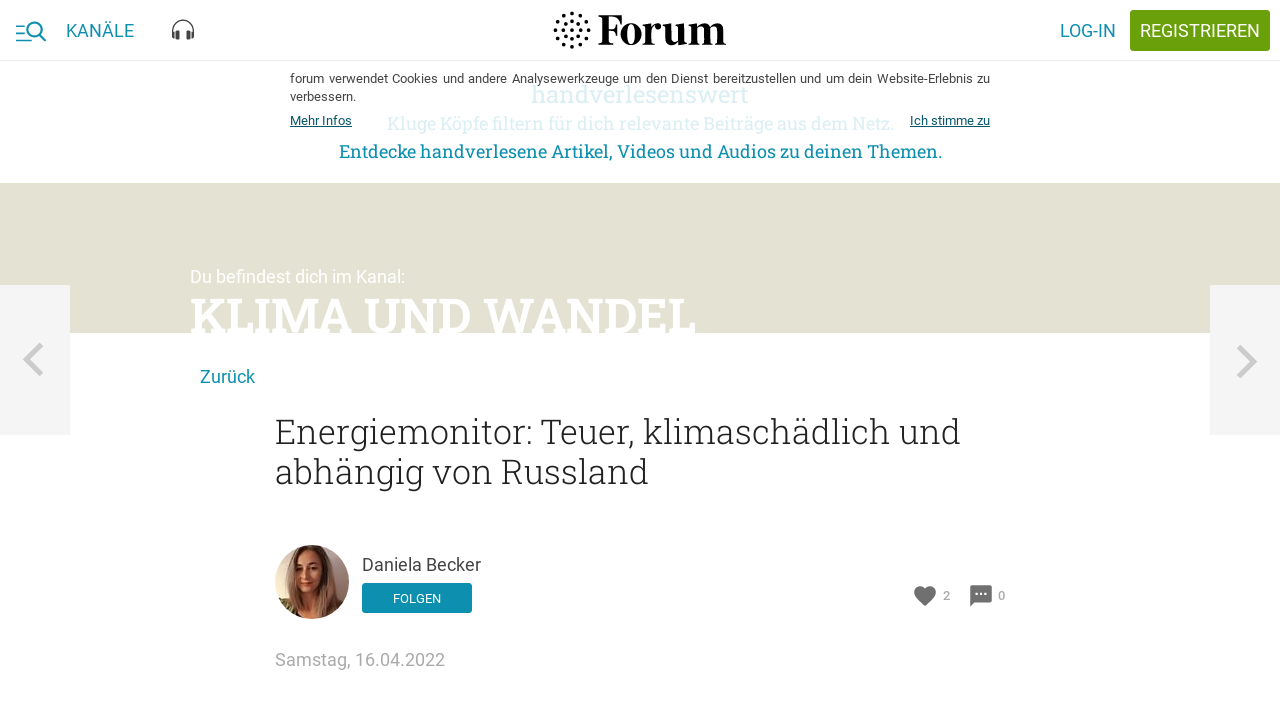

--- FILE ---
content_type: text/html; charset=utf-8
request_url: https://forum.eu/klimawandel/energiemonitor-teuer-klimaschadlich-und-abhangig-von-russland
body_size: 38472
content:
<!DOCTYPE html>
<!--[if lt IE 7 ]> <html lang="en" class="no-js ie6"> <![endif]-->
<!--[if IE 7 ]> <html lang="en" class="no-js ie7"> <![endif]-->
<!--[if IE 8 ]> <html lang="en" class="no-js ie8"> <![endif]-->
<!--[if IE 9 ]> <html lang="en" class="no-js ie9"> <![endif]-->
<!--[if gte IE 10 ]> <html lang="en" class="no-js ie10"> <![endif]-->
<!--[if !(IE)]> ><! <![endif]-->
<html class='no-js' lang='de'>
<!-- <![endif] -->
<head>
<meta charset="UTF-8">
<title>forum.eu | Energiemonitor: Teuer, klimaschädlich und abhängig von</title>
<meta name="description" content="Zeit Online hat einen hervorragenden Energie-Monitor erstellt, an dem man ablesen kann, wie sehr und in welchen Bereichen Deutschland noch abhängig ist von fossilen Energieträgern.Es gibt vier">
<link rel="canonical" href="https://forum.eu/klimawandel/energiemonitor-teuer-klimaschadlich-und-abhangig-von-russland">
<meta property="fb:pages" content="727049527395062">
<meta property="fb:app_id" content="1102102843200882">
<meta property="og:type" content="article">
<meta property="og:site_name" content="forum">
<meta property="og:locale" content="de_DE">
<meta property="og:title" content="Energiemonitor: Teuer, klimaschädlich und abhängig von Russland">
<meta property="og:description" content="Zeit Online hat einen hervorragenden Energie-Monitor erstellt, an dem man ablesen kann, wie sehr und in welchen Bereichen Deutschland noch abhängig ist von fossilen Energieträgern.Es gibt vier">
<meta property="og:image:url" content="/system/dragonfly/production/2022/04/17/yqrrhkyk5_8c32636b_d406_45e6_b6ee_8bfc8f66466a.jpg">
<meta property="og:image:secure_url" content="/system/dragonfly/production/2022/04/17/yqrrhkyk5_8c32636b_d406_45e6_b6ee_8bfc8f66466a.jpg">
<meta property="og:image:width" content="600">
<meta property="og:image:height" content="315">
<meta property="og:url" content="https://forum.eu/klimawandel/energiemonitor-teuer-klimaschadlich-und-abhangig-von-russland">
<meta property="article:section" content="Klima und Wandel">
<meta property="article:published_time" content="2022-04-16T09:04:06+02:00">
<meta property="article:author" content="https://www.facebook.com/">
<meta name="twitter:card" content="summary_large_image">
<meta name="twitter:site" content="@piqd_de">
<meta name="twitter:description" content="Energiemonitor: Teuer, klimaschädlich und abhängig von Russland https://forum.eu/klimawandel/energiemonitor-teuer-klimaschadlich-und-abhangig-von-russland https://www.zeit.de/wirtschaft/2022-04/energiekosten-deutschland-gas-strom-benzin-energiemonitor">
<meta name="twitter:image" content="https://forum.eu/system/dragonfly/production/2019/01/31/85d7rd6mk9_KlimaUndWandel_s.jpg">
<meta name="viewport" content="width=device-width, initial-scale=1">
<meta name="data-disabled-zoom" content="width=device-width, initial-scale=1, maximum-scale=1, user-scalable=0, viewport-fit=cover">
<meta name="author" content="Daniela Becker">

<link rel="apple-touch-icon" type="image/png" href="https://cache.forum.eu/assets/favicon/apple-touch-icon-57x57-94d66a1070163892ea157678aed68a74c55af4a58fda7ea0790f074d7590d850.png" sizes="57x57" />
<link rel="apple-touch-icon" type="image/png" href="https://cache.forum.eu/assets/favicon/apple-touch-icon-60x60-3e94aa7b3928d754a91234993799913c13aaaf6cce2f3696aea888081953e05d.png" sizes="60x60" />
<link rel="apple-touch-icon" type="image/png" href="https://cache.forum.eu/assets/favicon/apple-touch-icon-72x72-e721331108286eaae944e02cfc1f32c1c6491a260a076cac5d08a38f30dd843f.png" sizes="72x72" />
<link rel="apple-touch-icon" type="image/png" href="https://cache.forum.eu/assets/favicon/apple-touch-icon-76x76-8186bb4f7fbf24bf32f41460f13c167ea5c85af0070401036028741b8fb95f28.png" sizes="76x76" />
<link rel="apple-touch-icon" type="image/png" href="https://cache.forum.eu/assets/favicon/apple-touch-icon-114x114-49fbdc6504d3e5a5c11b9e3996e1e572f9582ca4b6e1e211e6a123847c159252.png" sizes="114x114" />
<link rel="apple-touch-icon" type="image/png" href="https://cache.forum.eu/assets/favicon/apple-touch-icon-120x120-80a2772a71d451968eda5e117d99da107c8d0674e8be7be462fa2e81d994e33f.png" sizes="120x120" />
<link rel="apple-touch-icon" type="image/png" href="https://cache.forum.eu/assets/favicon/apple-touch-icon-144x144-179984b4b32d1932d1023fc46e2fae7bbaa9b3a619dbd9cac4a9d4068e577607.png" sizes="144x144" />
<link rel="apple-touch-icon" type="image/png" href="https://cache.forum.eu/assets/favicon/apple-touch-icon-152x152-35a0801f60498e2841a63a11ae79d6794e5c3f6953f20f7470bf034af70fd888.png" sizes="152x152" />
<link rel="apple-touch-icon" type="image/png" href="https://cache.forum.eu/assets/favicon/apple-touch-icon-180x180-805f87bdeb5754bc761c2445da621f7bd86acfd4ef891b0a2f9686d4e4172526.png" sizes="180x180" />
<link rel="icon" type="image/png" href="https://cache.forum.eu/assets/favicon/favicon-32x32-2865cefbed38d11152a1a1e04333ba856eb93bb79c776567254797bb4de5faf9.png" sizes="32x32" />
<link rel="icon" type="image/png" href="https://cache.forum.eu/assets/favicon/android-chrome-192x192-d38edbfe055cf578478a5744bcaeb0314e57a381d1c4b5e333627f7f996b4091.png" sizes="192x192" />
<link rel="icon" type="image/png" href="https://cache.forum.eu/assets/favicon/favicon-96x96-4a0f3e7f63dee6248d64bb74cbb30531c7d3f0c4af99c0c25745433eddf8b2c0.png" sizes="96x96" />
<link rel="icon" type="image/png" href="https://cache.forum.eu/assets/favicon/favicon-16x16-910edae9df57f25c792acab2af2ee453547a1892db39e05e5e128798cadeb672.png" sizes="16x16" />
<link rel="manifest" href="https://cache.forum.eu/assets/favicon/manifest-50db40429168925ad6f7838a7febe0d9de00fcfa861dd915ca94d4a259c82e93.json" />
<meta content='#0d8faf' name='msapplication-TileColor'>
<meta content='https://cache.forum.eu/assets/favicon/mstile-144x144-73130eafc17a7989929f492cef951085e30324ddbfd27433a7bf9996520aca7d.png' name='msapplication-TileImage'>
<meta content='#ffffff' name='theme-color'>

<!--[if lte IE 8]>
<script src="//html5shiv.googlecode.com/svn/trunk/html5.js"></script>
<![endif]-->
<script>
//<![CDATA[
window.gon={};gon.js_error_warnings_enabled=false;gon.max_length_for_truncated_pitch_txt=2000;gon.sender_id="969977498856";gon.profile_visible=null;gon.is_current_user=false;gon.user_id=0;gon.locale="de";gon.default_locale="de";gon.block_console_log=true;gon.fonts_fallback_path="https://cache.forum.eu/assets/Roboto-801b668c744cc1a3aff6c55796fd3d25fa52ed3546631e3d08a3c443f19f7781.css";
//]]>
</script>
<script src="https://cache.forum.eu/assets/node_modules/jquery/dist/jquery.min-fc6676be067ef5f046348d75347abf73b8721cdd392dd09dfd855a856ef31754.js"></script>
<script src="https://cache.forum.eu/assets/inline/head-2308120355f9bc33d083b6484bf8e7a37f729130e116f9fd533c72166357fe75.js"></script>

<!-- Google tag (gtag.js) -->
<script async src="https://www.googletagmanager.com/gtag/js?id=G-KCPYE4CG78"></script>
<script>
  window.dataLayer = window.dataLayer || [];
  function gtag(){dataLayer.push(arguments);}
  gtag('js', new Date());

  gtag('config', 'G-KCPYE4CG78');
</script>

<link rel="stylesheet" media="screen" href="https://cache.forum.eu/assets/vendor-f8f86b8cfe859f0a2e9725818396296a86759f98d650c3e8700523e637a0b36d.css" />
<noscript>
<link rel="stylesheet" media="screen" href="https://cache.forum.eu/assets/Roboto-801b668c744cc1a3aff6c55796fd3d25fa52ed3546631e3d08a3c443f19f7781.css" />
</noscript>
<link rel="stylesheet" media="all" href="https://cache.forum.eu/assets/application-62f3ab4c0f72ea587ccdb8b8a4b83bd93fc241dfb1b05f008f3552a894639f40.css" />
<link rel="stylesheet" media="screen" href="https://cache.forum.eu/packs/css/application-59df4147.css" />
<meta name="csrf-param" content="authenticity_token" />
<meta name="csrf-token" content="SscrjI5Wapts3aSjaGKLq4W8cS7slXfrGm1dli70N5QfUElXgGbK0ncn2v5fssSV3paaG1Hf/LdOJAL/RZmi6Q==" />

</head>
<body class='channels_portfolio_items show' data-initializer-action='show' data-initializer-controller='channels_portfolio_items' id='channels_portfolio_items'>

<div class='pq-panel is-left js-main-nav'>
<div class='pq-nav_body'>
<div class='pq-scroll_wrap'>
<ul class='pq-nav_list'>
<li class='no-scale rspec-search-panel'>
<div class='pq-search-form js-search-form rspec-search-form'>
<form class="js-search-form-form hidden" action="/search" accept-charset="UTF-8" method="get"><input name="utf8" type="hidden" value="&#x2713;" />
<input name='q' type='hidden' value=''>
<input name='typeahead' type='hidden' value='false'>
</form>

<form class="js-search-typeahead-form hidden" action="/search/typeahead" accept-charset="UTF-8" data-remote="true" method="get"><input name="utf8" type="hidden" value="&#x2713;" />
<input name='q' type='hidden'>
<input name='type' type='hidden'>
</form>

<div class='pq-glue-bar l-flexrow'>
<div class='pq-btn is-ghost-6 pq-inner-search-wrap js-flyout-wrap js-focus-search-input is-consuming'>
<div class='pq-autocompletion-flyout rspec-autocomplete-flyout'>
<ul class='js-autocompletion-list'></ul>
</div>
<div class='pq-search-bar-overflow'>
<div class='pq-search-blobs-wrap js-search-term-formatted' data-blobs-length='0'>

</div>
<div class='pq-search-input-wrap js-search-input-replacement' data-placeholder='Suchbegriff'>
<input class='with-no-style js-search-input' name='rspec_search_input' placeholder='Suchbegriff' type='text' value=''>
</div>
</div>
</div>
<button class='pq-btn is-style_2 with-icon icon-search js-search-btn rspec-search-button'>
<span class='is-text'>Suchen</span>
</button>
</div>
</div>
<template id='search-blob-template'>
<span class='is-removable js-search-blob'>
<span class='blob-content'>{{blob}}</span>
<span class='remove js-remove icon-x'></span>
</span>

</template>
<template id='search-typeahead-template'>
<li>{{text}}</li>
</template>

</li>
<li><a href="/">Start</a></li>
<ul class='pq-nav_list rspec-nav_list-call_to_signup'>
<li>
<a class='pq-content_teaser is-in-nav' href='/sign_up'>
<div class='pq-content_teaser-content'>
<p>Jetzt kostenlos anmelden und forum.eu personalisieren!</p>
</div>
</a>
</li>
</ul>

<div class='pq-navigation-divider-2'>
<span class='text-wrap'>
<span>Kanäle</span>
</span>
</div>
<ul class='pq-nav_list rspec-nav_list-other_channels'>
<li><a href="/europa-eu">Europa</a></li>
<li><a href="/feminismus">Feminismen</a></li>
<li><a href="/flucht-und-einwanderung">Flucht und Einwanderung</a></li>
<li><a href="/forum">forum</a></li>
<li><a href="/fundstuecke">Fundstücke</a></li>
<li><a href="/klimawandel">Klima und Wandel</a></li>
<li><a href="/gesundheit">Kopf und Körper</a></li>
<li><a href="/liebe-sex">Liebe, Sex und Wir</a></li>
<li><a href="/literatur">Literatur</a></li>
<li><a href="/medien-gesellschaft">Medien und Gesellschaft</a></li>
<li><a href="/pop-kultur">Pop und Kultur</a></li>
<li><a href="/technologie-gesellschaft">Technologie und Gesellschaft</a></li>
<li><a href="/volkswirtschaft">Volk und Wirtschaft</a></li>
<li><a href="/zeitgeschichte">Zeit und Geschichte</a></li>
</ul>
</ul>

</div>
</div>

</div>
<div class='pq-panel is-right js-channels'>
<div class='pq-nav_body rspec-nav-body-right'>
<div class='pq-scroll_wrap'>
</div>
</div>

</div>
<svg xmlns="http://www.w3.org/2000/svg" xmlns:xlink="http://www.w3.org/1999/xlink" style="position: relative; width: 0; height: 0;" width="0" height="0" version="1.1" class="hidden">
<defs>

<symbol id="icon-delete" viewBox="0 0 70 70">
<path d="M55.371 11.621v5.879h-40.742v-5.879h10.117l3.008-2.871h14.492l3.008 2.871h10.117zM17.5 55.371v-35h35v35c0 3.145-2.734 5.879-5.879 5.879h-23.242c-3.145 0-5.879-2.734-5.879-5.879z"></path>
</symbol>

<symbol id="icon-piggy_coin" viewBox="-8 -7 70 70">
<g transform="translate(1 2)">
	<circle fill="#FFCF60" cx="26.053" cy="25.979" r="31.516"></circle>
	<path fill="#E09B09" d="M53.264,21.136c2.686,15.056-7.34,29.439-22.396,32.128c-15.059,2.686-29.443-7.34-32.132-22.396   C-3.95,15.808,6.078,1.424,21.134-1.263C36.192-3.949,50.573,6.078,53.264,21.136z"></path>
	<path fill="none" stroke="#FFCF60" stroke-width="1.5" d="M12.045,42.104c-1.523-1.463-6.531-6.631-7.508-14.979   c-0.772-6.584,1.369-11.661,2.385-13.729"></path>
	<path fill="#FFCF60" d="M34.715,17.032c-9.432-3.542-18.084-2.222-21.054,2.358c-0.783,1.21-2.757,5.096-1.135,8.822   c0.703,1.611,1.836,2.645,2.621,3.232v4.849h3.713l0.962-1.922h11.093l0.875,2.185h3.844V31.84l0.83-0.83h3.887   c0.176,0,2.186-6.771,2.186-6.771l-4.195-1.398l-0.699-2.534l8.293-8.381l-8.729,4.538L34.715,17.032z"></path>
</g>
</symbol>


<symbol id="icon-search" viewBox="0 0 70 70">
<path stroke-width="6" d="M27.754 40.879c7.246 0 13.125-5.879 13.125-13.125s-5.879-13.125-13.125-13.125-13.125 5.879-13.125 13.125 5.879 13.125 13.125 13.125zM45.254 40.879l14.492 14.492-4.375 4.375-14.492-14.492v-2.324l-0.82-0.82c-3.281 2.871-7.656 4.512-12.305 4.512-10.527 0-19.004-8.34-19.004-18.867s8.477-19.004 19.004-19.004 18.867 8.477 18.867 19.004c0 4.648-1.641 9.023-4.512 12.305l0.82 0.82h2.324z"></path>
</symbol>

<symbol id="icon-heart" viewBox="0 0 24 24">
  <path d="M0 0h24v24H0z" fill="none"></path>
  <path d="M12 21.35l-1.45-1.32C5.4 15.36 2 12.28 2 8.5 2 5.42 4.42 3 7.5 3c1.74 0 3.41.81 4.5 2.09C13.09 3.81 14.76 3 16.5 3 19.58 3 22 5.42 22 8.5c0 3.78-3.4 6.86-8.55 11.54L12 21.35z"></path>
</symbol>

<symbol id="icon-eye" viewBox="0 0 24 24">
  <path d="M0 0h24v24H0z" fill="none"></path>
  <path d="M12 4.5C7 4.5 2.73 7.61 1 12c1.73 4.39 6 7.5 11 7.5s9.27-3.11 11-7.5c-1.73-4.39-6-7.5-11-7.5zM12 17c-2.76 0-5-2.24-5-5s2.24-5 5-5 5 2.24 5 5-2.24 5-5 5zm0-8c-1.66 0-3 1.34-3 3s1.34 3 3 3 3-1.34 3-3-1.34-3-3-3z"></path>
</symbol>

<symbol id="icon-comment" viewBox="0 0 24 24">
  <path d="M0 0h24v24H0z" fill="none"></path>
  <path d="M20 2H4c-1.1 0-1.99.9-1.99 2L2 22l4-4h14c1.1 0 2-.9 2-2V4c0-1.1-.9-2-2-2zM9 11H7V9h2v2zm4 0h-2V9h2v2zm4 0h-2V9h2v2z"></path>
</symbol>

<symbol id="icon-more_horiz" viewBox="0 0 70 70">
<path d="M35 29.121c3.145 0 5.879 2.734 5.879 5.879s-2.734 5.879-5.879 5.879-5.879-2.734-5.879-5.879 2.734-5.879 5.879-5.879zM52.5 29.121c3.145 0 5.879 2.734 5.879 5.879s-2.734 5.879-5.879 5.879-5.879-2.734-5.879-5.879 2.734-5.879 5.879-5.879zM17.5 29.121c3.145 0 5.879 2.734 5.879 5.879s-2.734 5.879-5.879 5.879-5.879-2.734-5.879-5.879 2.734-5.879 5.879-5.879z"></path>
</symbol>

<symbol id="icon-format_list_bulleted" viewBox="0 0 70 70">
<path d="M20.371 14.629h40.879v5.742h-40.879v-5.742zM20.371 37.871v-5.742h40.879v5.742h-40.879zM20.371 55.371v-5.742h40.879v5.742h-40.879zM11.621 48.125c2.461 0 4.375 2.051 4.375 4.375s-2.051 4.375-4.375 4.375-4.375-2.051-4.375-4.375 1.914-4.375 4.375-4.375zM11.621 13.125c2.461 0 4.375 1.914 4.375 4.375s-1.914 4.375-4.375 4.375-4.375-1.914-4.375-4.375 1.914-4.375 4.375-4.375zM11.621 30.625c2.461 0 4.375 1.914 4.375 4.375s-1.914 4.375-4.375 4.375-4.375-1.914-4.375-4.375 1.914-4.375 4.375-4.375z"></path>
</symbol>

<symbol id="icon-playlist_add_check" viewBox="0 0 70 70">
<path d="M62.754 33.496l4.375 4.375-20.371 20.508-13.262-13.125 4.375-4.375 8.887 8.75zM5.879 46.621v-5.742h23.242v5.742h-23.242zM40.879 17.5v5.879h-35v-5.879h35zM40.879 29.121v5.879h-35v-5.879h35z"></path>
</symbol>

<symbol id="icon-subject" viewBox="0 0 70 70">
<path d="M11.621 14.629h46.758v5.742h-46.758v-5.742zM11.621 43.75v-5.879h46.758v5.879h-46.758zM58.379 26.25v5.879h-46.758v-5.879h46.758zM40.879 49.629v5.742h-29.258v-5.742h29.258z"></path>
</symbol>

<symbol id="icon-sort" viewBox="0 0 70 70">
<path d="M8.75 37.871v-5.742h35v5.742h-35zM8.75 17.5h52.5v5.879h-52.5v-5.879zM8.75 52.5v-5.879h17.5v5.879h-17.5z"></path>
</symbol>

<symbol id="icon-close" viewBox="0 0 70 70">
<path d="M55.371 18.73l-16.27 16.27 16.27 16.27-4.102 4.102-16.27-16.27-16.27 16.27-4.102-4.102 16.27-16.27-16.27-16.27 4.102-4.102 16.27 16.27 16.27-16.27z"></path>
</symbol>

<symbol id="icon-highlight_off" viewBox="0 0 70 70">
<path d="M35 58.379c12.852 0 23.379-10.527 23.379-23.379s-10.527-23.379-23.379-23.379-23.379 10.527-23.379 23.379 10.527 23.379 23.379 23.379zM35 5.879c16.133 0 29.121 12.988 29.121 29.121s-12.988 29.121-29.121 29.121-29.121-12.988-29.121-29.121 12.988-29.121 29.121-29.121zM42.52 23.379l4.102 4.102-7.52 7.52 7.52 7.52-4.102 4.102-7.52-7.52-7.52 7.52-4.102-4.102 7.52-7.52-7.52-7.52 4.102-4.102 7.52 7.52z"></path>
</symbol>

<symbol id="icon-notifications" viewBox="0 0 70 70">
<path d="M46.621 49.629v-17.5c0-7.246-4.375-13.125-11.621-13.125s-11.621 5.879-11.621 13.125v17.5h23.242zM52.5 46.621l5.879 5.879v2.871h-46.758v-2.871l5.879-5.879v-14.492c0-9.023 4.785-16.406 13.125-18.457v-2.051c0-2.461 1.914-4.375 4.375-4.375s4.375 1.914 4.375 4.375v2.051c8.34 2.051 13.125 9.57 13.125 18.457v14.492zM35 64.121c-3.145 0-5.879-2.598-5.879-5.742h11.758c0 3.145-2.734 5.742-5.879 5.742z"></path>
</symbol>

<symbol id="icon-face" viewBox="0 0 70 70">
<path d="M35 58.379c12.852 0 23.379-10.527 23.379-23.379 0-2.324-0.41-4.512-0.957-6.563-2.051 0.547-4.238 0.684-6.563 0.684-9.844 0-18.457-4.785-23.789-12.305-2.871 6.973-8.477 12.715-15.313 15.723-0.137 0.82-0.137 1.641-0.137 2.461 0 12.852 10.527 23.379 23.379 23.379zM35 5.879c16.133 0 29.121 12.988 29.121 29.121s-12.988 29.121-29.121 29.121-29.121-12.988-29.121-29.121 12.988-29.121 29.121-29.121zM43.75 34.316c2.051 0 3.691 1.504 3.691 3.555s-1.641 3.691-3.691 3.691-3.691-1.641-3.691-3.691 1.641-3.555 3.691-3.555zM26.25 34.316c2.051 0 3.691 1.504 3.691 3.555s-1.641 3.691-3.691 3.691-3.691-1.641-3.691-3.691 1.641-3.555 3.691-3.555z"></path>
</symbol>
<symbol id="icon-burger_search" viewBox="0 0 38 24">
  <g fill="currentColor" fill-rule="evenodd">
    <path d="M0 5h11v2H0zM0 14h11v2H0zM0 23h20v2H0z"></path>
    <path fill-rule="nonzero" d="M37.62 22.771l-6.163-6.188c1.585-1.819 2.453-4.107 2.453-6.49C33.91 4.529 29.22 0 23.455 0S13 4.528 13 10.094c0 5.565 4.69 10.093 10.455 10.093a10.6 10.6 0 0 0 5.99-1.826l6.21 6.235c.259.26.608.404.982.404.354 0 .69-.13.945-.367.542-.504.56-1.338.038-1.862zM23.455 2.633c4.26 0 7.727 3.347 7.727 7.46 0 4.115-3.466 7.461-7.727 7.461s-7.728-3.346-7.728-7.46 3.467-7.46 7.728-7.46z"></path>
  </g>
</symbol>

<symbol id="icon-video" viewBox="0 0 18 14">
  <g fill="none" fill-rule="evenodd" stroke="currentColor">
    <rect width="17" height="13" x=".5" y=".5" rx="2"></rect>
    <path d="M7.27 3.686a.5.5 0 0 0-.77.42v5.81a.5.5 0 0 0 .734.441l4.95-2.627a.5.5 0 0 0 .035-.862L7.27 3.686z"></path>
  </g>
</symbol>

<symbol id="icon-text" viewBox="0 0 19 14">
  <g fill="none" fill-rule="evenodd">
    <g stroke="currentColor" stroke-linecap="square">
        <path d="M14.5 4h3.1M.5 7h17M.5 10h17.09M.5 13h17.09"></path>
    </g>
    <path fill="currentColor" fill-rule="nonzero" d="M3.23 3.886H1.302L.9 5.045H0L1.88.068h.776l1.883 4.977h-.902L3.23 3.886zM1.545 3.19h1.442l-.72-2.064-.722 2.064zm3.558 1.856V.068h1.706c.562 0 .99.113 1.285.339.294.225.44.561.44 1.008 0 .228-.06.433-.184.615a1.188 1.188 0 0 1-.54.424c.269.073.477.21.624.412a1.2 1.2 0 0 1 .22.726c0 .467-.15.826-.45 1.077-.299.25-.728.376-1.286.376H5.103zm.865-2.246v1.555h.96c.271 0 .483-.067.636-.201.153-.135.229-.321.229-.56 0-.518-.264-.782-.793-.794H5.968zm0-.635h.847c.27 0 .48-.061.631-.183.152-.122.227-.295.227-.518 0-.246-.07-.424-.21-.533-.14-.11-.358-.164-.654-.164h-.841v1.398zm7.348 1.26c-.05.532-.246.946-.587 1.243-.342.298-.797.446-1.364.446a1.94 1.94 0 0 1-1.048-.282 1.85 1.85 0 0 1-.699-.801 2.892 2.892 0 0 1-.256-1.207v-.465c0-.469.083-.883.25-1.24a1.88 1.88 0 0 1 .715-.827c.311-.194.67-.291 1.079-.291.549 0 .991.15 1.326.448.335.298.53.72.584 1.264h-.86c-.042-.357-.146-.615-.314-.774-.167-.158-.413-.237-.736-.237-.376 0-.665.137-.867.412-.201.274-.304.677-.309 1.208v.44c0 .538.096.949.289 1.231.192.283.474.424.846.424.34 0 .594-.076.765-.229.171-.153.28-.407.325-.762h.861z"></path>
  </g>
</symbol>

<symbol id="icon-audio" viewBox="0 0 22 21">
  <g fill="currentColor" fill-rule="evenodd">
    <path d="M11 0C4.958 0 0 5.175 0 11.536v5.428C0 18.087.867 19 1.934 19h.644v-6.786h-.644c-.227 0-.442.05-.645.125v-.803C1.29 5.923 5.67 1.357 11 1.357s9.71 4.566 9.71 10.179v.803a1.826 1.826 0 0 0-.644-.125h-.644V19h.644C21.133 19 22 18.087 22 16.964v-5.428C22 5.175 17.042 0 11 0"></path>
    <path d="M6.5 20c.552 0 1-.288 1-.643v-7.714c0-.355-.448-.643-1-.643h-1c-1.105 0-2 .576-2 1.286v6.428c0 .71.895 1.286 2 1.286h1zM15.5 20c-.552 0-1-.288-1-.643v-7.714c0-.355.448-.643 1-.643h1c1.105 0 2 .576 2 1.286v6.428c0 .71-.895 1.286-2 1.286h-1z"></path>
  </g>
</symbol>

<symbol id="icon-x" viewBox="0 0 1024 1024">
  <title>icon-x</title>
  <path class="path1" d="M886.4 811.52l-300.48-300.48 290.88-290.88-73.6-73.6-291.2 290.56-299.52-299.52-74.88 74.88 299.84 299.52-297.28 297.28 73.6 73.6 297.28-296.96 300.48 300.48 74.88-74.88z"></path>
</symbol>
<symbol id="icon-menu" viewBox="0 0 1024 1024">
  <title>menu</title>
  <path class="path1" d="M943.36 464h-862.72v96h863.040l-0.32-96zM943.36 703.68h-862.72v96h863.040l-0.32-96zM943.36 224.32h-862.72v96h863.040l-0.32-96z"></path>
</symbol>

<symbol id="icon-back" viewBox="0 0 1000 1000">
  <title>icon-back</title>
  <path transform="scale(0.80) translate(100, 100)" d="M417 500l368 368-101 101-469-469L684 31l101 101-368 368z"></path>
</symbol>

<symbol id="icon-search" viewBox="0 0 84 84">
  <title>search</title>
  <path transform="scale(0.80) translate(10, 10)" class="path1" d="M33.743,62.688c6.772,0.032,13.331-2.356,18.496-6.734l22.444,22.443c1.021,1.029,2.681,1.037,3.709,0.018     c0.007-0.006,0.013-0.012,0.019-0.018c1.028-1.02,1.037-2.68,0.017-3.709c-0.004-0.006-0.011-0.013-0.017-0.019L55.94,52.254     c10.244-12.222,8.643-30.435-3.577-40.68C47.146,7.2,40.551,4.81,33.743,4.826c-15.901,0-28.931,13.03-28.931,28.931     C4.843,49.724,17.778,62.658,33.743,62.688z M33.743,10.071c13.082,0,23.687,10.605,23.687,23.686     c0,13.083-10.604,23.687-23.687,23.687c-13.081,0-23.686-10.604-23.686-23.687l0,0c0.03-13.063,10.622-23.643,23.686-23.658V10.071z     "></path>
</symbol>

<symbol id="icon-login" viewBox="0 0 84 84">
  <title>login</title>
  <path transform="scale(0.80) translate(10, 10)" class="path1" d="M13.592,45.089h37.292l-9.006,9.148c-1.189,1.208-1.189,3.164,0,4.37c1.187,1.208,3.115,1.208,4.303,0   l14.205-14.421c1.188-1.207,1.188-3.164,0-4.371L46.181,25.393c-0.593-0.604-1.373-0.905-2.15-0.905   c-0.779,0-1.559,0.302-2.152,0.905c-1.189,1.206-1.189,3.162,0,4.37l9.008,9.146H13.592c-1.682,0-3.044,1.385-3.044,3.091   C10.548,43.707,11.91,45.089,13.592,45.089L13.592,45.089z M44.03,14.186h23.335v55.629H44.03c-1.683,0-3.045,1.385-3.045,3.091   c0,1.707,1.362,3.091,3.045,3.091h26.379c1.681,0,3.043-1.384,3.043-3.091v-61.81c0-1.708-1.362-3.092-3.043-3.092H44.03   c-1.683,0-3.045,1.384-3.045,3.092C40.985,12.802,42.348,14.186,44.03,14.186L44.03,14.186z"></path>
</symbol>

<symbol id="icon-wheel" viewBox="0 0 84 84">
  <title>wheel</title>
  <path transform="scale(0.80) translate(10, 10)" class="path1" d="M80.79,49.56V33.9l-15.391-2.61l-2.609-4.32l5.399-14.58L54.33,4.83l-9.45,11.521l-5.76,0.27L28.86,4.561   l-13.41,8.01l5.76,14.31l-2.88,4.32L3.21,34.08L3.39,49.56l14.85,2.88l2.25,4.86l-5.04,14.49l13.86,7.649l9.45-11.25h6.39   l9.54,11.25l13.5-7.829l-5.31-13.95l2.79-5.221L80.79,49.56z M42,57.84c-8.73,0-15.84-7.11-15.84-15.84S33.27,26.16,42,26.16   c8.729,0,15.84,7.11,15.84,15.84S50.729,57.84,42,57.84z"></path>
</symbol>

<symbol id="icon-pennies" viewBox="0 0 60 40">
  <title>pennies</title>
  <defs>
      <path id="a" d="M37.96 4.057C22.872-1.33 7.56-.077 2.813 6.89 1.559 8.73-1.6 14.643.995 20.31c1.121 2.447 2.936 4.023 4.193 4.916v7.375h5.94l1.537-2.924h17.749L31.81 33h6.149v-7.175l1.327-1.262h6.22c.28 0 3.493-10.298 3.493-10.298l-6.708-2.126-1.118-3.853L49 0 37.96 4.057z"></path>
  </defs>
  <g fill="none" fill-rule="evenodd" transform="translate(3 5)">
      <mask id="b" fill="#fff">
          <use xlink:href="#a"></use>
      </mask>
      <path stroke="#FFF" stroke-width="2" d="M37.953 2.994l14.695-5.4L42.294 8.556l.81 2.791 7.147 2.266-.296.95a288.605 288.605 0 0 1-.508 1.613c-.383 1.209-.77 2.418-1.138 3.547l-.115.353c-.449 1.373-.831 2.51-1.127 3.342-.17.478-.31.853-.42 1.12a4.646 4.646 0 0 1-.175.385 1.527 1.527 0 0 1-.134.214c-.195.26-.396.426-.831.426h-5.82l-.727.69V34h-7.813l-1.398-3.322H13.27l-1.538 2.924H4.188v-7.869c-1.721-1.306-3.15-2.927-4.102-5.006-2.25-4.914-.845-10.373 1.9-14.4 5.039-7.395 20.626-8.71 35.967-3.333z"></path>
      <path fill="#FFF" d="M38.019 5.665c-.056-.268.017-.568.165-.671.335-.232.68-.427 1.028-.577 1.46-.632 3-.546 4.58.258.151.077.24.364.197.64-.042.277-.2.44-.352.361-1.484-.754-2.928-.837-4.292-.248-.324.14-.646.32-.957.538a.177.177 0 0 1-.102.034c-.115 0-.224-.127-.267-.335z" mask="url(#b)" transform="rotate(-111 41 5)"></path>
      <path fill="#FFF" d="M42.016 4.665c-.047-.268.014-.568.137-.671.28-.232.567-.427.857-.577 1.217-.632 2.5-.546 3.816.258.127.077.2.364.165.64-.035.277-.167.44-.293.361-1.237-.754-2.44-.837-3.578-.248-.269.14-.537.32-.797.538a.132.132 0 0 1-.085.034c-.096 0-.186-.127-.222-.335z" mask="url(#b)" transform="rotate(-127 44.5 4)"></path>
      <path fill="#FFF" d="M11 9c-.402 0-.782-.318-.934-.837-.197-.67.061-1.42.577-1.678a24.216 24.216 0 0 1 3.6-1.443c5.11-1.58 10.5-1.363 16.026.646.532.193.843.91.694 1.601-.15.69-.7 1.098-1.232.901-5.194-1.886-10.25-2.094-15.025-.62a22.39 22.39 0 0 0-3.349 1.344A.797.797 0 0 1 11 9" mask="url(#b)" transform="rotate(3 20.5 6.5)"></path>
      <path fill="#FFF" d="M38 12.5c0 1.381-.671 2.5-1.5 2.5-.828 0-1.5-1.119-1.5-2.5s.672-2.5 1.5-2.5c.829 0 1.5 1.119 1.5 2.5" mask="url(#b)"></path>
      <path stroke="#FFF" stroke-linecap="square" stroke-width="2" d="M23.958 15.385C19.911 13.82 10 13.276 10 15.385c0 1.054 5.082 1.695 4.595 1.71-1.068.033-3.208.292-2.71 1.202 1.16 2.125 5.421 1.259 4.701 1.395-1.363.26-2.255.593-2.044 1.09.825 1.95 7.212 1.263 9.416 0 2.505-1.436 2.932-4.263 0-5.397z" mask="url(#b)" transform="rotate(15 18 18)"></path>
  </g>
</symbol>

<symbol id="icon-payment" viewBox="0 0 44 51">
  <title>payment</title>
  <defs>
      <path id="a" d="M0 .078h43.934v51.055H0z"></path>
  </defs>
  <g fill="none" fill-rule="evenodd">
      <mask id="b" fill="#fff">
          <use xlink:href="#a"></use>
      </mask>
      <path fill="#FFF" d="M41.8 12.198l-5.867 10.966h-12.1L33 6.099l8.311 4.559c.611.246.795.986.489 1.54zm-1.711 22.671h.061v5.36h-5.806a.97.97 0 0 1-.977-.986v-3.388a.97.97 0 0 1 .977-.986h5.745zm-1.956 13.738a.55.55 0 0 1-.55.555H2.444a.55.55 0 0 1-.55-.555V25.69a.55.55 0 0 1 .55-.555h35.079a.55.55 0 0 1 .55.555v7.208h-3.729c-1.65 0-2.933 1.355-2.933 2.957v3.388a2.946 2.946 0 0 0 2.933 2.957h3.79v6.407zM1.894 21.131c0-.185.245-.493.55-.493h9.962l-1.345 2.464H2.444c-.183 0-.366 0-.55.062v-2.033zM24.322 2.649c.306-.554 1.04-.8 1.59-.493l1.527.863-10.756 20.145h-3.36l11-20.515zm6.967 2.464l-9.656 18.051h-2.75l10.328-19.16 2.078 1.11zm11 3.758L26.828.431c-1.467-.8-3.484-.185-4.278 1.294l-9.044 16.942h-11C1.1 18.667 0 19.776 0 21.193v27.415c0 1.417 1.1 2.525 2.506 2.525h35.138c1.406 0 2.506-1.108 2.506-2.526V42.2h1.039a.97.97 0 0 0 .978-.985v-7.331a.97.97 0 0 0-.978-.986H40.15V25.69c0-1.17-.856-2.218-1.956-2.464l5.378-10.042A3.243 3.243 0 0 0 42.29 8.87z" mask="url(#b)"></path>
      <path fill="#FFF" d="M38.068 13.37l-.58 1.231c-.174.324-.58.454-.87.26l-.464-.325c-.116-.065-.232-.26-.29-.389-.058-.194-.058-.389.058-.519l.58-1.231c.116-.195.348-.39.58-.39.116 0 .174 0 .29.065l.464.26c.232.259.348.648.232 1.037m.638-2.788l-.464-.26c-1.16-.713-2.726-.194-3.364 1.103l-.58 1.232c-.29.648-.407 1.426-.175 2.14a2.558 2.558 0 0 0 1.219 1.62l.464.26c.348.194.754.324 1.16.324.928 0 1.74-.584 2.204-1.426l.58-1.232c.58-1.362.116-3.048-1.044-3.761"></path>
  </g>
</symbol>


<symbol id="icon-userabo" viewBox="0 0 38 43">
  <title>userabo</title>
  <g fill="#FFF" fill-rule="evenodd">
      <path d="M28 17.5h-5.345c-.637 0-1.155-.672-1.155-1.5s.518-1.5 1.155-1.5H28V9.155C28 8.518 28.672 8 29.5 8s1.5.518 1.5 1.155V14.5h5.345c.637 0 1.155.672 1.155 1.5s-.518 1.5-1.155 1.5H31v5.345c0 .637-.672 1.155-1.5 1.155s-1.5-.518-1.5-1.155V17.5zM13.25 2.5c-3.17 0-5.75 2.58-5.75 5.75S10.08 14 13.25 14 19 11.42 19 8.25 16.42 2.5 13.25 2.5m0 14C8.701 16.5 5 12.799 5 8.25 5 3.701 8.701 0 13.25 0c4.549 0 8.25 3.701 8.25 8.25 0 4.549-3.701 8.25-8.25 8.25M13.25 19.5C7.322 19.5 2.5 25.388 2.5 32.625 2.5 39.644 6.585 40 13.25 40S24 39.644 24 32.625C24 25.388 19.178 19.5 13.25 19.5m0 23C7.347 42.5 0 42.5 0 32.625 0 24.01 5.944 17 13.25 17S26.5 24.01 26.5 32.625c0 9.875-7.347 9.875-13.25 9.875"></path>
  </g>
</symbol>


<symbol id="icon-mail" viewBox="0 0 84 84">
  <title>mail</title>
  <path transform="" class="path1" d="M1.691,13.856V69.42h80.617V13.856H1.691z M77.537,18.799L42,44.365L6.464,18.799H77.537z M6.464,23.827   l25.14,18.408l-25.14,19.77V23.827z M77.537,64.392H7.146l26.589-20.537L42,49.989l8.948-6.562l26.674,20.88v0.085H77.537z    M77.537,61.069L52.908,41.979l24.629-18.152V61.069z"></path>
</symbol>

<symbol id="icon-check" viewBox="0 0 84 84">
  <title>check</title>
  <path transform="scale(0.80) translate(10, 10)" class="path1" d="M38.149,69.522c-3.644,3.644-9.605,3.644-13.249,0L4.199,48.821c-3.644-3.644-3.644-9.605,0-13.332   c3.726-3.644,9.688-3.644,13.332,0l12.338,12.338c0.911,0.911,2.401,0.911,3.312,0L66.47,14.54c3.726-3.726,9.688-3.726,13.332,0   c1.821,1.739,2.732,4.14,2.732,6.625c0,2.484-0.994,4.885-2.732,6.707L38.149,69.522z"></path>
</symbol>

<symbol id="icon-email-check" viewBox="0 0 130 84">
  <title>email-check</title>
  <path transform="" class="path1" d="M24.691,11.856V67.42h80.617V11.856H24.691z M100.537,16.799L65,42.365L29.464,16.799H100.537z      M29.464,21.827l25.141,18.408l-25.141,19.77V21.827z M100.537,62.393H30.146l26.589-20.537L65,47.989l8.948-6.562l26.674,20.88     v0.086H100.537z M100.537,59.068L75.908,39.979l24.629-18.152V59.068z"></path>
  <path transform="" class="path1" d="M105.666,68.698c-1.957,1.958-5.16,1.958-7.117,0L87.427,57.576c-1.958-1.957-1.958-5.16,0-7.162     c2.002-1.957,5.205-1.957,7.163,0l6.628,6.629c0.489,0.489,1.29,0.489,1.78,0l17.885-17.884c2.001-2.002,5.204-2.002,7.162,0     c0.979,0.935,1.468,2.224,1.468,3.56c0,1.334-0.534,2.624-1.468,3.604L105.666,68.698z"></path>
</symbol>

<symbol id="icon-news" viewBox="0 0 84 84">
  <title>news</title>
  <path transform="" class="path1" d="M72.843,12.311c-0.166,0-0.335,0.02-0.506,0.06L42,19.578L11.662,12.37c-0.17-0.04-0.34-0.06-0.507-0.06   C9.998,12.311,9,13.245,9,14.457v47.76c0,0.992,0.686,1.855,1.657,2.086c0.331,0.078,30.674,7.291,30.873,7.334   c0.154,0.033,0.313,0.053,0.475,0.053c0.162,0,0.327-0.02,0.497-0.059l30.839-7.328C74.314,64.072,75,63.209,75,62.217v-47.76   C75,13.245,74.001,12.311,72.843,12.311L72.843,12.311z M70.679,60.523l-28.677,6.812H42V23.99l1.005-0.239l27.674-6.574V60.523z    M70.679,60.523 M46.967,42.742c-1.027,0.25-2.02-0.523-2.02-1.573V31.106c0-0.747,0.514-1.396,1.243-1.574l11.252-2.739   c1.027-0.25,2.019,0.522,2.019,1.572V38.43c0,0.746-0.514,1.396-1.243,1.574L46.967,42.742L46.967,42.742z M46.967,42.742    M45.014,49.594c-0.291-1.148,0.412-2.314,1.568-2.604l18.312-4.512c1.157-0.287,2.331,0.41,2.621,1.561   c0.29,1.148-0.413,2.314-1.57,2.602l-18.311,4.514c-0.177,0.043-0.354,0.064-0.527,0.064C46.14,51.219,45.259,50.568,45.014,49.594   L45.014,49.594z M45.014,49.594 M64.894,50.299c1.157-0.289,2.331,0.408,2.621,1.561c0.29,1.148-0.413,2.314-1.57,2.602   l-18.311,4.514c-0.177,0.043-0.354,0.064-0.527,0.064c-0.967,0-1.848-0.65-2.093-1.625c-0.291-1.148,0.412-2.314,1.568-2.604   L64.894,50.299L64.894,50.299z M64.894,50.299"></path>
</symbol>

<symbol id="icon-commenting" viewBox="0 0 84 84">
  <title>commenting</title>
  <path transform="" class="path1" d="M43.353,12.606C23.555,12.606,6,24.354,6,37.936c0,9.034,4.944,16.74,13.488,21.246v0.463   c-0.439,5.876-4.039,7.69-4.039,7.69l-8.11,4.059h9.01c11.25,0,19.355-4.964,22.96-8.587h3.583C62.245,62.807,78,51.498,78,37.472   C78,23.473,62.684,12.606,43.353,12.606L43.353,12.606z M42.892,58.277h-4.943l-0.9,0.904c-2.244,2.278-7.211,6.339-14.854,7.712   c1.361-2.277,2.261-4.992,2.261-9.059V56.49l-1.361-0.464c-8.082-4.064-12.587-10.402-12.587-18.091   c0-10.861,15.754-20.801,32.847-20.801c16.654,0,30.143,9.029,30.143,20.801C73.495,48.779,59.546,58.277,42.892,58.277   L42.892,58.277z M42.892,58.277 M33.004,39.75c0,2.493-2.025,4.529-4.506,4.529c-2.479,0-4.505-2.036-4.505-4.529   c0-2.499,2.025-4.529,4.505-4.529C30.979,35.221,33.004,37.251,33.004,39.75L33.004,39.75z M33.004,39.75 M46.491,39.75   c0,2.493-2.019,4.529-4.505,4.529c-2.48,0-4.478-2.036-4.478-4.529c0-2.499,1.997-4.529,4.478-4.529   C44.473,35.221,46.491,37.251,46.491,39.75L46.491,39.75z M46.491,39.75 M60.007,39.75c0,2.493-2.024,4.529-4.504,4.529   c-2.487,0-4.506-2.036-4.506-4.529c0-2.499,2.019-4.529,4.506-4.529C57.982,35.221,60.007,37.251,60.007,39.75L60.007,39.75z    M60.007,39.75"></path>
</symbol>

<symbol id="icon-earth" viewBox="0 0 84 84">
  <title>earth</title>
  <path transform="" class="path1" d="M70.576,25.434c-2.952-5.055-6.955-9.057-12.011-12.007C53.51,10.476,47.988,9,42.001,9   s-11.509,1.476-16.563,4.427c-5.058,2.948-9.061,6.952-12.011,12.007C10.475,30.492,9,36.013,9,42.001   c0,5.984,1.475,11.506,4.427,16.563c2.95,5.055,6.953,9.06,12.008,12.007C30.492,73.523,36.014,75,42.001,75   s11.509-1.477,16.564-4.429c5.055-2.947,9.059-6.952,12.011-12.007C73.523,53.507,75,47.985,75,42.001   C75,36.013,73.523,30.489,70.576,25.434L70.576,25.434z M58.755,26.875c0.058,0.027,0.188,0.015,0.387-0.045   c0.2-0.057,0.365-0.069,0.494-0.041s0.193,0.142,0.193,0.342c0.172-0.172,0.258-0.285,0.258-0.342c0.028,0.37,0.121,0.672,0.281,0.9   c0.156,0.23,0.406,0.33,0.752,0.303l-0.088,0.945c-0.086,0.144-0.298,0.249-0.645,0.32c-0.345,0.072-0.559,0.137-0.646,0.193   c-0.085,0.029-0.294,0.201-0.621,0.516c-0.328,0.317-0.466,0.502-0.409,0.559c-0.486-0.543-1.217-0.701-2.191-0.471   c-1.086,0.173-1.833,0.342-2.233,0.514c-0.457,0.23-0.773,0.446-0.943,0.645c-0.031,0.028-0.08,0.132-0.152,0.301   c-0.072,0.174-0.142,0.33-0.215,0.475c-0.07,0.142-0.135,0.215-0.193,0.215c0.175-0.029,0.368-0.166,0.58-0.407   c0.218-0.245,0.353-0.382,0.411-0.411c0.743-0.486,1.359-0.659,1.848-0.512c0.631,0.173,0.732,0.401,0.302,0.688   c-0.058,0.057-0.21,0.08-0.45,0.065c-0.245-0.014-0.41-0.009-0.495,0.022c0.258,0.057,0.472,0.137,0.644,0.234   c0.173,0.101,0.217,0.237,0.129,0.409c0.458,0.258,0.545,0.543,0.258,0.86c-0.371,0.37-0.814,0.527-1.332,0.472   c0.088,0,0.088,0.056,0,0.172l-0.73,0.472c-0.057,0.027-0.242,0.101-0.559,0.217c-0.314,0.112-0.529,0.241-0.645,0.386   c-0.084,0.112-0.129,0.285-0.129,0.515c0,0.229-0.016,0.401-0.043,0.518c-0.028,0.114-0.143,0.142-0.344,0.085   c-0.086,0.173-0.35,0.31-0.795,0.407c-0.443,0.1-0.737,0.252-0.881,0.451c0.173,0.23,0.156,0.457-0.043,0.688   c-0.344,0.288-0.645,0.26-0.902-0.085c-0.145,0.056-0.25,0.199-0.322,0.43c-0.071,0.229-0.18,0.387-0.321,0.474   c0.2,0.313,0.171,0.544-0.085,0.688c0.027,0,0.092,0.029,0.193,0.085c0.098,0.057,0.206,0.129,0.322,0.214   c0.112,0.088,0.185,0.131,0.213,0.131c-0.113,0.256-0.273,0.385-0.473,0.385c0.172,0.46-0.043,0.96-0.645,1.506   c-0.113,0.112-0.295,0.227-0.535,0.343c-0.245,0.113-0.467,0.208-0.668,0.278c-0.2,0.071-0.316,0.123-0.344,0.151   c-0.287,0.258-0.501,0.523-0.645,0.796c-0.143,0.271-0.166,0.536-0.064,0.793c0.101,0.261,0.365,0.431,0.796,0.519l0.041,0.342   v0.772l0.044,0.345c0.027,0.201,0.051,0.379,0.064,0.539c0.013,0.157,0.013,0.357,0,0.6c-0.014,0.245-0.078,0.381-0.193,0.407   c-0.114,0.031-0.271,0-0.472-0.085c-0.231-0.114-0.502-0.744-0.818-1.891c-0.058-0.286-0.229-0.629-0.515-1.029   c-0.146,0.141-0.266,0.233-0.366,0.277c-0.099,0.044-0.171,0.052-0.214,0.021c-0.043-0.028-0.122-0.093-0.236-0.192   c-0.114-0.099-0.215-0.179-0.299-0.235c-0.145-0.087-0.395-0.157-0.755-0.216c-0.355-0.057-0.58-0.129-0.665-0.214   c-0.688,0.518-1.104,0.387-1.246-0.387c-0.057,0.146-0.052,0.339,0.021,0.58c0.072,0.245,0.108,0.382,0.108,0.409   c-0.201,0.373-0.515,0.402-0.945,0.085c-0.172-0.17-0.566-0.193-1.182-0.064s-1.025,0.149-1.224,0.064   c0.028,0,0.085,0.044,0.17,0.129c0.087,0.057,0.144,0.1,0.173,0.128c-0.029,0.117-0.072,0.202-0.129,0.258   c-0.057,0.057-0.116,0.077-0.173,0.065c-0.057-0.014-0.121-0.014-0.193,0c-0.072,0.012-0.137,0.035-0.192,0.063   c-0.116,0.085-0.258,0.237-0.431,0.451s-0.302,0.351-0.386,0.407c0.173,0.457,0.249,0.811,0.236,1.053   c-0.015,0.245-0.059,0.603-0.129,1.074c-0.072,0.474-0.107,0.852-0.107,1.138c0,0.458,0.136,0.989,0.406,1.592   c0.273,0.601,0.596,1.018,0.969,1.246c0.201,0.114,0.543,0.186,1.03,0.214c0.486,0.027,0.831,0,1.032-0.085   c0.17-0.088,0.299-0.188,0.387-0.302c0.085-0.116,0.156-0.28,0.213-0.494c0.058-0.214,0.101-0.363,0.129-0.45   c0.201-0.544,0.575-0.829,1.118-0.86c0.345-0.028,0.595,0.008,0.751,0.108c0.158,0.1,0.223,0.236,0.194,0.407   c-0.029,0.172-0.085,0.353-0.17,0.538c-0.088,0.188-0.196,0.394-0.325,0.623c-0.126,0.229-0.206,0.401-0.233,0.517   c-0.058,0.229-0.108,0.552-0.15,0.967c-0.043,0.415-0.079,0.667-0.107,0.752c0.056,0.028,0.27,0.043,0.644,0.043   c0-0.056,0.021-0.149,0.064-0.278c0.044-0.131,0.064-0.208,0.064-0.236c0.144,0.229,0.373,0.357,0.688,0.387   c0.314,0.028,0.545-0.086,0.688-0.346c0.06,0.088,0.229,0.302,0.518,0.646c0.285,0.343,0.442,0.629,0.472,0.859   c0.028,0.114,0.085,0.3,0.173,0.56c0.085,0.258,0.112,0.438,0.085,0.537c-0.029,0.099-0.173,0.15-0.431,0.15   c-0.114,0-0.186,0.043-0.213,0.129c-0.029,0.084-0.029,0.192,0,0.322c0.027,0.128,0.064,0.249,0.107,0.365   c0.041,0.113,0.101,0.234,0.17,0.363c0.075,0.128,0.108,0.208,0.108,0.236c0.515,0.945,1.218,1.203,2.106,0.772   c0,0.832-0.201,1.29-0.604,1.376c-0.226,0.056-0.483-0.088-0.77-0.431l0,0c-0.288-0.343-0.389-0.631-0.301-0.86   c-0.029,0.144-0.129,0.272-0.302,0.387c-0.144-0.173-0.4-0.387-0.772-0.644c-0.374-0.261-0.632-0.474-0.775-0.646   c-0.056-0.085-0.136-0.205-0.236-0.366c-0.102-0.157-0.228-0.362-0.387-0.62c-0.157-0.26-0.271-0.481-0.343-0.667   c-0.072-0.188-0.077-0.295-0.021-0.322c-0.546,0.229-1.334,0.072-2.363-0.474c-0.201-0.113-0.503-0.415-0.902-0.901   c-0.401-0.486-0.815-0.703-1.245-0.644c-0.145,0.029-0.338,0.077-0.583,0.149c-0.242,0.072-0.451,0.105-0.62,0.105   c-0.173,0-0.402-0.058-0.69-0.17c-0.227-0.087-0.536-0.252-0.922-0.494c-0.387-0.245-0.651-0.395-0.796-0.451l-0.559-0.301   l-0.688-0.343c-0.17-0.088-0.351-0.222-0.536-0.409c-0.188-0.186-0.309-0.379-0.366-0.58c-0.056-0.172-0.128-0.515-0.213-1.032   c-0.088-0.515-0.201-0.887-0.345-1.115c-0.173-0.286-0.415-0.575-0.732-0.859c-0.313-0.287-0.6-0.431-0.856-0.431   c0.229,0,0.229-0.193,0-0.579c-0.229-0.389-0.431-0.667-0.604-0.84c-0.056-0.058-0.229-0.242-0.515-0.559   c-0.286-0.313-0.53-0.585-0.731-0.816c-0.201-0.229-0.373-0.494-0.515-0.793c-0.145-0.302-0.173-0.551-0.088-0.754   c0.031-0.029,0-0.07-0.085-0.127c-0.085-0.06-0.193-0.116-0.322-0.173c-0.129-0.058-0.249-0.108-0.365-0.151   c-0.113-0.042-0.201-0.064-0.258-0.064c0.057,0.115,0.121,0.324,0.193,0.623c0.072,0.302,0.152,0.525,0.237,0.667   c0.057,0.116,0.302,0.53,0.731,1.246c0.744,1.203,1.086,2.092,1.029,2.665c-0.172,0.057-0.285,0.029-0.342-0.087   c-0.06-0.114-0.101-0.271-0.129-0.472c-0.031-0.2-0.06-0.342-0.088-0.43c-0.085-0.173-0.307-0.357-0.667-0.56   c-0.358-0.2-0.579-0.4-0.665-0.602c0.029,0,0.064-0.013,0.109-0.041c0.041-0.031,0.077-0.045,0.105-0.045   c0.03-0.257-0.121-0.587-0.451-0.988c-0.329-0.402-0.463-0.688-0.406-0.86c-0.229-0.17-0.431-0.507-0.603-1.01   c-0.173-0.499-0.314-0.824-0.431-0.966c-0.113-0.172-0.258-0.321-0.43-0.45c-0.17-0.128-0.387-0.273-0.645-0.43   c-0.257-0.158-0.43-0.266-0.515-0.322c-0.057-0.028-0.173-0.157-0.345-0.387c-0.945-1.146-1.231-1.762-0.857-1.848   c-0.374,0.086-0.68-0.193-0.925-0.838c-0.244-0.644-0.322-1.141-0.237-1.483L21.68,36.16c0.028-0.116,0.044-0.453,0.044-1.012   s0.036-1.067,0.105-1.524c0.072-0.459,0.209-0.688,0.41-0.688c-0.201,0.027-0.351-0.151-0.451-0.538s-0.108-0.652-0.023-0.794   c0.028-0.087,0.159-0.028,0.389,0.17c0.228,0.2,0.358,0.329,0.387,0.387c0.371-0.201,0.515-0.459,0.43-0.772   c-0.059-0.114-0.359-0.415-0.904-0.901c-1.23-0.804-1.861-1.19-1.89-1.162c0.17-0.314,0.129-0.587-0.128-0.815   c-0.287,0.172-0.451,0.213-0.495,0.128c-0.044-0.084-0.079-0.242-0.108-0.471c-0.028-0.23-0.101-0.357-0.213-0.387   c-0.145-0.03-0.317-0.145-0.519-0.345c2.55-4.067,5.915-7.247,10.101-9.539c0.169-0.028,0.486-0.043,0.945-0.043   c0.227,0.027,0.442,0.1,0.644,0.216c0.201,0.113,0.406,0.271,0.623,0.472c0.213,0.2,0.378,0.343,0.494,0.43   c0.057-0.172-0.015-0.43-0.216-0.774c0.057-0.171,0.373-0.343,0.945-0.516c0.659-0.085,1.089-0.072,1.29,0.044   c-0.173-0.258-0.459-0.616-0.86-1.074l-0.213,0.214c-0.23-0.201-0.833-0.101-1.807,0.302c-0.056,0.027-0.2,0.105-0.43,0.234   s-0.415,0.223-0.559,0.28c-0.173,0.057-0.343,0.071-0.516,0.044c1.375-0.747,2.723-1.334,4.038-1.764   c0.088,0.057,0.229,0.179,0.431,0.365c0.2,0.186,0.358,0.322,0.474,0.409c-0.087-0.06-0.144-0.03-0.173,0.086   c-0.115,0.341-0.115,0.63,0,0.859c0.142,0.2,0.337,0.314,0.58,0.343c0.244,0.027,0.538,0.015,0.88-0.045   c0.346-0.056,0.575-0.084,0.688-0.084l0.431,0.044c0.917,0.085,1.274,0,1.074-0.258c0.087,0.113,0.188,0.351,0.301,0.709   c0.113,0.357,0.245,0.608,0.387,0.751c0.144-0.116,0.172-0.314,0.087-0.604c-0.087-0.284-0.087-0.486,0-0.599   c0.028-0.058,0.113-0.116,0.258-0.173c0.142-0.058,0.307-0.121,0.494-0.193c0.186-0.072,0.307-0.121,0.366-0.148   c0.17-0.116,0.057-0.318-0.346-0.603c-0.057-0.029-0.178-0.073-0.365-0.13c-0.186-0.057-0.351-0.115-0.494-0.172   c-0.142-0.058-0.294-0.137-0.451-0.238c-0.157-0.097-0.229-0.213-0.213-0.341c0.012-0.129,0.092-0.295,0.233-0.494   c0.173-0.143,0.454-0.202,0.84-0.173c0.387,0.027,0.68,0.1,0.881,0.216c0.772,0.43,0.888,0.816,0.342,1.159   c0.289,0.027,0.632,0.144,1.034,0.345c0.4,0.2,0.558,0.414,0.473,0.644c0.229-0.43,0.456-0.644,0.688-0.644   c0.142,0.027,0.278,0.221,0.406,0.579c0.13,0.358,0.209,0.551,0.238,0.58c0.229,0.316,0.454,0.385,0.687,0.216   c0.229-0.172,0.466-0.423,0.709-0.752c0.245-0.329,0.378-0.481,0.406-0.45c-0.286-0.116-0.313-0.23-0.084-0.345   c0.43-0.258,0.816-0.33,1.16-0.215c0.086,0.057,0.202,0.186,0.344,0.387c0.257,0.516,0.213,0.759-0.129,0.731   c0.258,0.229,0.363,0.515,0.322,0.858c-0.045,0.344-0.267,0.5-0.668,0.473c-0.142,0-0.351-0.072-0.623-0.216   c-0.273-0.143-0.479-0.222-0.623-0.234c-0.145-0.017-0.345,0.064-0.603,0.234c-0.113,0.144-0.266,0.389-0.45,0.731   c-0.187,0.345-0.351,0.586-0.495,0.731c-0.43,0.43-1.146,0.586-2.147,0.471c0.085,0,0.077,0.088-0.023,0.258   c-0.101,0.173-0.234,0.365-0.407,0.582c-0.172,0.213-0.272,0.334-0.301,0.363c-0.258,0.287-0.43,0.617-0.516,0.988   c0,0.057-0.015,0.252-0.043,0.58c-0.028,0.329-0.085,0.582-0.173,0.752c0.345-0.085,0.615,0.087,0.816,0.518   c0.173,0.4,0.173,0.614,0,0.644c0.945-0.143,1.777-0.085,2.493,0.173c1.032,0.372,1.62,0.743,1.764,1.117   c0.17-0.258,0.584-0.273,1.244-0.044c0.258,0.142,0.486,0.574,0.688,1.288c0.116,0.43,0.31,0.803,0.582,1.117   c0.27,0.314,0.563,0.401,0.881,0.258l0.128-0.085c0.113-0.058,0.206-0.108,0.279-0.149c0.07-0.044,0.148-0.102,0.236-0.173   c0.085-0.072,0.137-0.137,0.149-0.192c0.013-0.058-0.008-0.116-0.064-0.173c-0.201-0.173-0.351-0.407-0.45-0.708   c-0.102-0.302-0.077-0.567,0.064-0.796c0.087-0.114,0.313-0.286,0.688-0.515c0.374-0.23,0.602-0.46,0.688-0.688   c0.116-0.374-0.029-0.681-0.428-0.924c-0.401-0.245-0.603-0.467-0.603-0.667c0-0.143,0.093-0.315,0.278-0.516   c0.188-0.201,0.264-0.387,0.236-0.559c0-0.088-0.052-0.266-0.149-0.539c-0.1-0.272-0.16-0.471-0.173-0.6   c-0.016-0.128,0.049-0.281,0.193-0.45c0.197-0.116,0.672-0.108,1.416,0.021c0.745,0.129,1.234,0.265,1.463,0.406   c0.086,0.058,0.272,0.145,0.559,0.258c0.287,0.115,0.539,0.236,0.752,0.365c0.215,0.129,0.338,0.25,0.364,0.367h-0.214   c0.199,0.172,0.322,0.369,0.365,0.602c0.044,0.229-0.064,0.399-0.322,0.516c0.171-0.029,0.401,0.016,0.688,0.129   c0.459,0.172,0.475,0.329,0.044,0.474c0.085-0.031,0.206-0.06,0.363-0.089c0.157-0.027,0.28-0.071,0.366-0.129   c0.056-0.027,0.129-0.076,0.213-0.147c0.088-0.073,0.152-0.116,0.193-0.13c0.045-0.016,0.108-0.028,0.196-0.043   c0.085-0.014,0.17,0.007,0.255,0.064c0.031,0,0.094-0.072,0.195-0.214c0.099-0.145,0.206-0.289,0.32-0.431   c0.115-0.145,0.216-0.213,0.301-0.213s0.165,0.033,0.236,0.105c0.072,0.071,0.129,0.151,0.173,0.236   c0.042,0.084,0.085,0.18,0.125,0.277c0.046,0.101,0.081,0.181,0.11,0.238c0.056,0.144,0.193,0.293,0.405,0.449   c0.218,0.157,0.353,0.31,0.411,0.451c0.027,0.089,0.083,0.301,0.169,0.646 M46.771,69.07c-0.058-0.288-0.085-0.517-0.083-0.687   c-0.03-0.229,0.07-0.538,0.299-0.925c0.229-0.387,0.346-0.68,0.346-0.881c-0.459-0.114-0.632-0.487-0.518-1.117   c0.056-0.428,0.474-1.003,1.246-1.719c0.546-0.486,0.715-1.174,0.516-2.062c-0.086-0.374-0.157-0.917-0.215-1.633   c-0.056-0.717-0.116-1.22-0.172-1.504c0,0.085,0.137,0.164,0.409,0.234c0.271,0.071,0.435,0.164,0.494,0.28   c0.057-0.089,0.127-0.245,0.214-0.474c0.086-0.229,0.173-0.401,0.258-0.515c0.056-0.089,0.178-0.193,0.365-0.322   c0.186-0.129,0.307-0.209,0.364-0.236c0.057-0.029,0.188-0.122,0.386-0.279c0.2-0.157,0.365-0.279,0.494-0.365   c0.131-0.085,0.302-0.149,0.518-0.193c0.214-0.043,0.363,0.021,0.451,0.193c0.142,0.172,0.112,0.438-0.088,0.796   c-0.2,0.357-0.2,0.607,0,0.751c0.029-0.084,0.059-0.273,0.088-0.558c0.027-0.287,0.112-0.503,0.258-0.646   c0.172-0.171,0.334-0.271,0.494-0.299c0.156-0.031,0.299-0.008,0.428,0.064c0.131,0.069,0.28,0.171,0.451,0.302   c0.172,0.124,0.328,0.205,0.473,0.234c0.43,0.144,0.945,0.457,1.548,0.945c-0.028-0.029-0.028-0.065,0-0.11   c0.028-0.04,0.085-0.083,0.173-0.127c0.085-0.042,0.161-0.085,0.234-0.131c0.071-0.04,0.149-0.076,0.236-0.104l0.129-0.043   c0.201,0,0.344-0.014,0.427-0.044c0.089-0.029,0.209,0,0.365,0.087c0.158,0.086,0.267,0.15,0.322,0.193   c0.059,0.042,0.157,0.121,0.303,0.236c0.142,0.113,0.243,0.199,0.298,0.255c0.087,0.058,0.244,0.159,0.474,0.301   c0.229,0.146,0.411,0.258,0.539,0.347c0.127,0.086,0.241,0.214,0.342,0.384c0.102,0.172,0.137,0.36,0.109,0.562   c0.172,0.027,0.514,0.142,1.029,0.343c0.088,0.057,0.265,0.108,0.539,0.148c0.272,0.043,0.449,0.107,0.538,0.192   C57.699,65.332,52.67,68.039,46.771,69.07L46.771,69.07z M46.771,69.07"></path>
</symbol>

<symbol id="icon-audio" viewBox="0 0 22 21">
  <title>audio</title>
  <path d="M11,0C5,0,0,5.2,0,11.5V17c0,1.1,0.9,2,1.9,2h0.6v-6.8H1.9c-0.2,0-0.4,0.1-0.6,0.1v-0.8C1.3,5.9,5.7,1.4,11,1.4  s9.7,4.6,9.7,10.2v0.8c-0.2-0.1-0.4-0.1-0.6-0.1h-0.6V19h0.6c1.1,0,1.9-0.9,1.9-2v-5.4C22,5.2,17,0,11,0 M6.5,20c0.6,0,1-0.3,1-0.6  v-7.7c0-0.4-0.4-0.6-1-0.6h-1c-1.1,0-2,0.6-2,1.3v6.4c0,0.7,0.9,1.3,2,1.3H6.5z M15.5,20c-0.6,0-1-0.3-1-0.6v-7.7  c0-0.4,0.4-0.6,1-0.6h1c1.1,0,2,0.6,2,1.3v6.4c0,0.7-0.9,1.3-2,1.3H15.5z"></path>
</symbol>

<symbol id="icon-english" viewBox="0 0 30 30">
  <title>english</title>
  <path d="M10,30l-3.9-5H6c-3.3,0-6-2.7-6-6V6c0-3.3,2.7-6,6-6h18c3.3,0,6,2.7,6,6v13c0,3.3-2.7,6-6,6H13.8L10,30z M6,2  C3.8,2,2,3.8,2,6v13c0,2.2,1.8,4,4,4h1.1l2.9,3.7l2.9-3.7H24c2.2,0,4-1.8,4-4V6c0-2.2-1.8-4-4-4H6z M12.5,13.4H8.2v3.5h5V18H6.9V8  h6.3v1.1H8.2v3.2h4.3L12.5,13.4L12.5,13.4z M22.8,18h-1.3l-5-7.7V18h-1.3V8h1.3l5,7.7V8h1.3V18z"></path>
</symbol>

<symbol id="icon-paid" viewBox="0 0 33 33">
  <title>paid</title>
  <path d="M16.5,33C7.4,33,0,25.6,0,16.5C0,7.4,7.4,0,16.5,0C25.6,0,33,7.4,33,16.5C33,25.6,25.6,33,16.5,33z M16.5,2  C8.5,2,2,8.5,2,16.5S8.5,31,16.5,31S31,24.5,31,16.5S24.5,2,16.5,2z M18,18.6h-3.5c0,1.2,0.3,2.1,0.9,2.8c0.6,0.6,1.3,1,2.4,1  c0.7,0,1.4-0.1,2-0.3l0.2,1.5c-0.7,0.2-1.5,0.3-2.2,0.3c-1.5,0-2.7-0.5-3.6-1.4c-0.9-0.9-1.3-2.2-1.4-3.8H11v-1.1h1.6v-1.3H11v-1.2  h1.6c0.1-1.6,0.5-2.9,1.4-3.7c0.9-0.9,2.1-1.3,3.6-1.3c0.7,0,1.4,0.1,2.2,0.3l-0.2,1.5c-0.7-0.2-1.3-0.3-2-0.3c-1,0-1.8,0.3-2.3,0.9  c-0.5,0.6-0.8,1.5-0.9,2.7H18v1.2h-3.5v1.3H18C18,17.5,18,18.6,18,18.6z"></path>
</symbol>

<symbol id="icon-rss" viewBox="0 0 25 25">
  <title>rss</title>
  <path class="st0" d="M3.4,18.2c-0.9,0-1.7,0.3-2.4,1c-0.7,0.7-1,1.5-1,2.4c0,0.9,0.3,1.7,1,2.4c0.7,0.7,1.5,1,2.4,1s1.7-0.3,2.4-1  c0.7-0.7,1-1.5,1-2.4c0-0.9-0.3-1.7-1-2.4C5.1,18.5,4.3,18.2,3.4,18.2L3.4,18.2z M11.2,13.8c-1.3-1.3-2.9-2.4-4.6-3.2  C4.9,9.8,3.1,9.3,1.2,9.1H1.1c-0.3,0-0.6,0.1-0.8,0.3C0.1,9.6,0,9.9,0,10.3v2.4c0,0.3,0.1,0.5,0.3,0.8c0.2,0.2,0.4,0.3,0.7,0.4  C3.7,14,6,15.1,8,17c1.9,1.9,3,4.2,3.3,6.9c0,0.3,0.1,0.5,0.4,0.7c0.2,0.2,0.5,0.3,0.8,0.3h2.4c0.3,0,0.6-0.1,0.8-0.4  c0.2-0.2,0.3-0.5,0.3-0.9c-0.2-1.9-0.6-3.7-1.4-5.4C13.7,16.6,12.6,15.1,11.2,13.8L11.2,13.8z M22.8,14.9c-1.3-2.8-3-5.4-5.2-7.5  c-2.2-2.2-4.7-4-7.5-5.2c-2.8-1.3-5.8-2-8.9-2.1H1.1c-0.3,0-0.6,0.1-0.8,0.3C0.1,0.6,0,0.9,0,1.2v2.5C0,4,0.1,4.3,0.3,4.5  c0.2,0.2,0.5,0.3,0.8,0.3C3.6,5,6,5.6,8.3,6.7s4.3,2.4,6,4.1c1.7,1.7,3,3.7,4.1,6c1,2.3,1.7,4.7,1.8,7.2c0,0.3,0.1,0.5,0.3,0.8  c0.2,0.2,0.5,0.3,0.8,0.3h2.5c0.3,0,0.6-0.1,0.8-0.4c0.2-0.2,0.3-0.5,0.3-0.8C24.8,20.7,24.1,17.7,22.8,14.9L22.8,14.9z"></path>
</symbol>

<symbol id="icon-unticked" viewBox="0 0 18 4">
  <title>unticked</title>
  <path d="M2,0h14c1.1,0,2,0.9,2,2l0,0c0,1.1-0.9,2-2,2H2C0.9,4,0,3.1,0,2l0,0C0,0.9,0.9,0,2,0z"></path>
</symbol>

<symbol id="icon-dropdown_arrow_down" viewBox="0 0 9 7">
  <title>icon-dropdown_arrow_down</title>
  <path d="M4.4,6.6L0.6,1.9l1.5-1.3l2.3,2.8l2.4-2.8l1.5,1.3L4.4,6.6z"></path>
</symbol>

<symbol id="icon-down" viewBox="0 0 1000 1000">
  <path d="M417 500l368 368-101 101-469-469L684 31l101 101-368 368z"></path>
</symbol>

<symbol id="icon-loader" viewBox="0 0 857.1 1000">
  <path d="M843 589v4q-36 150-150 243t-267 93q-81 0-157-31t-136-88l-72 72q-11 11-25 11t-25-11-11-25V607q0-14 11-25t25-11h250q14 0 25 11t10 25-10 25l-77 77q40 36 90 57t105 20q74 0 139-37t104-99q6-10 30-66 4-13 16-13h107q8 0 13 6t5 12zm14-446v250q0 14-10 25t-26 11H571q-14 0-25-11t-10-25 10-25l77-77q-82-77-194-77-75 0-140 37t-104 99q-6 10-29 66-5 13-17 13H28q-7 0-13-6t-5-12v-4q36-150 151-243t268-93q81 0 158 31t137 88l72-72q11-11 25-11t26 11 10 25z"></path>
</symbol>

<symbol id="icon-error_outline" viewBox="0 0 24 24">
  <path d="M0 0h24v24H0V0z" fill="none"></path>
  <path d="M11 15h2v2h-2zm0-8h2v6h-2zm.99-5C6.47 2 2 6.48 2 12s4.47 10 9.99 10C17.52 22 22 17.52 22 12S17.52 2 11.99 2zM12 20c-4.42 0-8-3.58-8-8s3.58-8 8-8 8 3.58 8 8-3.58 8-8 8z"></path>
</symbol>

<symbol id="icon-highlight" viewBox="0 0 32 32">
  <g transform="translate(-747 -807)">
    <path d="M391.984,321.75a16,16,0,1,0,16.016,16A15.992,15.992,0,0,0,391.984,321.75Zm6.784,25.6L392,343.27l-6.768,4.08,1.792-7.7-5.968-5.168,7.872-.672L392,326.55l3.072,7.248,7.872.672-5.968,5.168Z" transform="translate(371 485.25)" fill="#008aa7"></path>
  </g>
</symbol>


</defs>
</svg>

<div class='pq-nav_header js-pq-nav_header'>
<div class='pq-nav-btn is-left pq-browser-back'>
<div class='pq-btn is-image is-ghost-2 pq-open-btn js-browser-back'>
<svg>
<use xlink:href='#icon-back'></use>
</svg>
</div>
</div>
<div class='pq-open_nav-btn is-left js-open_nav-left rspec-open_nav-left'>
<div class='pq-btn is-image is-ghost-3 pq-close-btn'>
<svg>
<use xlink:href='#icon-x'></use>
</svg>
</div>
<div class='pq-btn is-image is-ghost-2 pq-open-btn'>
<svg>
<use xlink:href='#icon-burger_search'></use>
</svg>
</div>
<div class='pq-btn is-ghost-2 l-desktop-only'>Kanäle</div>
</div>
<div class="n--nav_fix buttons-podcast" data-controller="buttons--podcast-component--podcast-component"><a class="n--nav_button" data-action="buttons--podcast-component--podcast-component#openHandler" data-key="podcast" href="https://forum.eu/piqs/podcasts.rss" target="_blank"><div class='n--icon is--large'>
<svg class='icon-icon'>
<use xlink:href='#icon-audio'></use>
</svg>
</div>
<span class="atoms-tooltip">Jetzt personalisiertes <br> Audiomagazin abonnieren</span></a></div>

<a id="rspec-logo_nav-link" class="pq-logo_wrapper" href="/"><svg class="atoms-logo pq-logo" preserveaspectratio="xMidYMid" viewbox="0 -14 228 78" xmlns="http://www.w3.org/2000/svg"><g><path d="m 59.780411,6.0042177 c -0.05283,0.1232663 -0.07044,0.5811125 -0.03522,1.0037398 l 0.05283,0.7748167 1.144615,0.1056568 c 0.633941,0.052828 1.443977,0.1937041 1.796166,0.3169704 0.810036,0.2641421 1.637681,1.197444 1.884214,2.0779176 0.264142,0.915692 0.264142,28.597779 0.01761,29.495862 -0.246533,0.862864 -0.968521,1.708119 -1.760947,2.042699 -0.33458,0.140875 -1.162225,0.31697 -1.848994,0.369799 l -1.232663,0.105656 v 0.968521 0.968521 l 9.738037,0.05283 9.720427,0.03522 v -1.056568 -1.056568 h -1.620071 c -1.884213,0 -2.782296,-0.31697 -3.521894,-1.197444 -0.898083,-1.074178 -0.933302,-1.391148 -0.933302,-8.399717 v -6.515504 l 2.65903,0.03522 c 2.201184,0.03522 2.817515,0.105657 3.64516,0.405018 1.743338,0.65155 2.764687,2.271621 3.028829,4.807385 l 0.123266,1.197444 0.827645,-0.05283 0.810036,-0.05283 v -7.30793 -7.30793 l -0.810036,-0.05283 -0.810035,-0.05283 -0.123266,1.267882 c -0.264143,2.694249 -1.33832,4.279101 -3.222533,4.842604 -0.757208,0.228923 -1.69051,0.316971 -3.574723,0.316971 l -2.553373,0.01761 V 15.88313 7.6066795 l 2.377278,-0.052829 c 3.944522,-0.088047 6.392238,0.4578463 8.452546,1.8842133 1.884213,1.2854922 3.521894,3.8916932 4.419977,6.9205212 l 0.387408,1.373539 h 0.68677 0.669159 V 11.744905 5.7576851 H 75.030212 c -12.749256,0 -15.161753,0.035219 -15.249801,0.2465326 z"></path><path d="m 100.91613,16.252929 c -3.433843,0.581113 -5.899169,1.831385 -8.047525,4.067788 -5.476545,5.65264 -5.423716,14.739126 0.123267,20.303719 1.831385,1.848994 3.96213,3.064047 6.515504,3.715598 1.584854,0.405018 5.089134,0.31697 6.691594,-0.176095 2.65903,-0.810035 5.14197,-2.482935 6.92053,-4.684119 0.98613,-1.215053 2.27162,-3.733207 2.69424,-5.282841 0.38741,-1.408757 0.52829,-4.895433 0.26415,-6.30419 -1.05657,-5.476545 -5.05392,-9.949351 -10.14306,-11.30528 -1.05657,-0.264142 -4.17344,-0.493065 -5.0187,-0.33458 z m 3.59234,1.901823 c 1.26788,0.950911 2.13074,2.976 2.67663,6.198533 0.3698,2.165965 0.42263,9.456286 0.088,11.604641 -0.59872,3.856474 -1.69051,6.251362 -3.22253,7.061398 -0.26414,0.140875 -0.9333,0.246532 -1.49681,0.246532 -1.93704,0 -3.152091,-1.197444 -4.014955,-3.926912 -0.721989,-2.254012 -0.968521,-4.525633 -0.968521,-8.928001 0,-2.482935 0.105657,-4.613681 0.264142,-5.723078 0.493065,-3.486675 1.567243,-5.899172 3.011224,-6.744427 1.00374,-0.581112 2.74707,-0.493065 3.66277,0.211314 z"></path><path d="m 136.66336,16.340977 c -2.62381,0.264142 -5.51177,1.901822 -6.88531,3.926911 -0.22892,0.35219 -0.49306,0.633941 -0.5635,0.633941 -0.0704,0 -0.12326,-0.98613 -0.10566,-2.218793 0.0176,-1.215053 -0.0176,-2.236403 -0.0528,-2.271622 -0.0352,-0.03522 -1.2855,0.123267 -2.7823,0.369799 -3.69799,0.581113 -8.39972,1.303101 -8.52298,1.303101 -0.0528,0 -0.10566,0.316971 -0.10566,0.704379 0,0.65155 0.0352,0.704379 0.51067,0.704379 0.68677,0 1.62008,0.33458 2.07792,0.757207 0.9333,0.845254 0.95091,1.021349 0.89808,11.217232 -0.0528,9.051268 -0.0704,9.438676 -0.40501,10.019789 -0.42263,0.721988 -1.40876,1.267882 -2.48294,1.391148 -0.77482,0.08805 -0.77482,0.08805 -0.77482,0.757207 v 0.686769 h 8.01231 8.01231 v -0.704378 -0.704379 h -0.86286 c -1.58485,0 -2.62381,-0.581113 -3.16971,-1.760947 -0.22892,-0.510675 -0.28175,-1.620071 -0.33458,-6.920522 -0.088,-9.2978 0.15849,-10.829824 2.25402,-13.471244 0.66916,-0.862864 2.53576,-2.306841 2.72946,-2.113137 0.0528,0.05283 0,0.33458 -0.10565,0.651551 -0.52829,1.496804 0.31697,3.557112 1.84899,4.508024 0.7396,0.457846 1.03896,0.528284 2.02509,0.528284 2.43011,-0.01761 4.06779,-1.65529 4.06779,-4.050178 0,-1.620071 -0.75721,-2.923172 -2.11314,-3.609941 -0.77481,-0.387409 -1.70812,-0.493066 -3.1697,-0.33458 z"></path><path d="m 150.22265,17.115793 c -2.57098,0.405018 -5.03631,0.792426 -5.49416,0.862864 -0.84525,0.123267 -0.84525,0.140876 -0.84525,0.792426 0,0.704379 0.22892,0.880474 1.1094,0.898083 0.63394,0 1.53202,0.563503 1.91943,1.215054 0.40502,0.633941 0.40502,0.686769 0.51067,9.086486 0.088,7.9947 0.10566,8.505374 0.45785,9.438676 0.5635,1.532024 0.91569,2.095527 1.88421,3.116876 2.43011,2.588593 6.48029,3.064048 10.26632,1.232663 1.16223,-0.563503 3.45146,-2.588592 4.15584,-3.662769 0.26414,-0.422628 0.28175,-0.299361 0.28175,2.148355 0.0176,1.443976 0.0704,2.606202 0.12327,2.606202 0.21131,0 9.05126,-1.443977 10.01979,-1.637681 1.03895,-0.211314 1.05656,-0.211314 1.10939,-0.862864 l 0.0528,-0.651551 -0.89808,-0.123266 c -1.14462,-0.158485 -1.91944,-0.66916 -2.37728,-1.567243 -0.33458,-0.686769 -0.35219,-1.109396 -0.40502,-12.220972 l -0.0528,-11.498984 -0.49306,0.08805 c -0.40502,0.08805 -3.9093,0.63394 -10.26632,1.63768 -0.63394,0.08805 -0.66916,0.140876 -0.66916,0.774817 0,0.616331 0.0528,0.686769 0.52828,0.774817 0.29936,0.05283 0.77482,0.158485 1.05657,0.211313 0.7396,0.140876 1.4968,0.968521 1.74334,1.901823 0.12326,0.528284 0.1937,3.451456 0.1937,8.945611 v 8.153184 l -0.91569,0.598722 c -0.95091,0.616332 -2.65903,1.250273 -3.41624,1.250273 -1.76095,0 -3.39863,-1.215054 -4.03257,-2.99361 -0.31697,-0.915693 -0.35219,-1.620071 -0.40502,-11.146795 -0.0352,-7.712948 -0.10565,-10.160664 -0.26414,-10.143054 -0.12326,0.01761 -2.30684,0.352189 -4.87782,0.774816 z"></path><path d="m 184.03283,17.115793 c -2.46532,0.405018 -4.86021,0.792426 -5.31806,0.862864 -0.84525,0.123267 -0.84525,0.123267 -0.84525,0.827645 0,0.651551 0.0176,0.68677 0.58111,0.68677 0.98613,0 2.09553,0.686769 2.55337,1.584852 l 0.40502,0.792426 -0.0528,9.509114 c -0.0528,9.192143 -0.0704,9.526723 -0.40502,10.125445 -0.42262,0.704379 -1.37353,1.250273 -2.48293,1.373539 -0.77482,0.08805 -0.77482,0.08805 -0.77482,0.757207 v 0.686769 h 7.30793 7.30793 v -0.686769 c 0,-0.65155 -0.0176,-0.686769 -0.70438,-0.774817 -0.95091,-0.123266 -1.54963,-0.545893 -1.90182,-1.32071 -0.26414,-0.581112 -0.29936,-1.708118 -0.35219,-9.826084 l -0.0528,-9.174534 0.63394,-0.545894 c 0.88048,-0.792426 1.86661,-1.250272 3.22254,-1.532023 2.07791,-0.440237 3.60994,0.211313 4.54324,1.901822 l 0.51067,0.915693 0.0528,8.839954 c 0.0528,9.579551 0.0352,9.738037 -0.89808,10.354368 -0.22892,0.140876 -0.77482,0.33458 -1.19744,0.405018 -0.7396,0.123266 -0.77482,0.158485 -0.77482,0.739598 v 0.616331 l 7.00857,0.05283 6.99096,0.03522 v -0.704378 c 0,-0.66916 -0.0352,-0.704379 -0.52829,-0.704379 -0.86286,0 -1.70811,-0.440237 -2.0603,-1.091787 -0.29936,-0.545894 -0.31697,-1.285492 -0.3698,-10.019789 l -0.0528,-9.456285 0.5635,-0.457846 c 1.33832,-1.144616 3.62755,-1.813776 5.08914,-1.496805 1.76095,0.369799 2.65903,1.391148 3.09927,3.504284 0.40501,1.972261 0.29936,16.693778 -0.14088,17.644689 -0.35219,0.774817 -0.95091,1.197444 -1.90182,1.32071 -0.68677,0.08805 -0.70438,0.123267 -0.70438,0.774817 v 0.686769 H 219.69207 227 v -0.686769 c 0,-0.66916 0,-0.66916 -0.81004,-0.792426 -1.16222,-0.158485 -1.95465,-0.581113 -2.39489,-1.32071 -0.40501,-0.633941 -0.40501,-0.651551 -0.49306,-9.878913 -0.10566,-8.892782 -0.12327,-9.2978 -0.49307,-10.389587 -0.73959,-2.236403 -2.2364,-3.838865 -4.17344,-4.490415 -0.47546,-0.176095 -1.56724,-0.35219 -2.39489,-0.387408 -3.60994,-0.211314 -7.53685,1.479195 -9.52672,4.103006 l -0.7396,0.98613 -0.21131,-0.704378 c -0.28175,-1.00374 -0.82765,-1.813776 -1.76095,-2.67664 -2.4125,-2.218793 -6.74443,-2.359669 -10.75939,-0.33458 -1.47919,0.739598 -3.29297,2.218793 -3.7332,3.046438 -0.14088,0.246533 -0.29936,0.457847 -0.35219,0.457847 -0.0528,0 -0.10566,-1.091787 -0.10566,-2.412498 0,-2.025089 -0.0352,-2.430107 -0.26414,-2.447716 -0.14088,-0.01761 -2.28923,0.299361 -4.75456,0.721988 z"></path><g><circle cx="6.357522" cy="14.31656" r="2.4750657"></circle><circle cx="14.365089" cy="6.4060535" r="2.4750657"></circle><circle cx="25.138906" cy="3.4942112" r="2.4750657"></circle><circle cx="36.009785" cy="6.4060535" r="2.4750657"></circle><circle cx="43.871758" cy="14.365089" r="2.4750657"></circle><circle cx="46.880665" cy="25.23597" r="2.4750657"></circle><circle cx="43.968819" cy="36.106846" r="2.4750657"></circle><circle cx="36.009789" cy="43.968822" r="2.4750657"></circle><circle cx="25.138906" cy="46.880665" r="2.4750657"></circle><circle cx="14.268028" cy="44.06588" r="2.4750657"></circle><circle cx="6.406055" cy="36.009785" r="2.4750657"></circle><circle cx="3.494211" cy="25.23597" r="2.4750657"></circle><circle cx="13.782721" cy="25.23597" r="2.4750657"></circle><circle cx="17.179871" cy="33.292065" r="2.4750657"></circle><circle cx="25.138906" cy="36.495094" r="2.4750657"></circle><circle cx="33.195004" cy="33.195004" r="2.4750657"></circle><circle cx="36.592155" cy="25.23597" r="2.4750657"></circle><circle cx="25.138906" cy="25.23597" r="2.4750657"></circle><circle cx="17.082809" cy="17.179871" r="2.4750657"></circle><circle cx="25.138906" cy="13.685661" r="2.4750657"></circle><circle cx="33.195004" cy="17.179871" r="2.4750657"></circle></g></g></svg>
</a>
<div class='pq-open_nav-btn is-right'>
<a class="pq-btn is-image is-ghost-2 with-primary-color l-mobile-only" href="/sign_in"><svg>
<use xlink:href='#icon-login'></use>
</svg>
</a><a class="pq-btn is-ghost-2 l-desktop-only" href="/sign_in">Log-in</a>
<a class="pq-btn is-style_2 l-desktop-only" href="/sign_up">registrieren</a>
</div>

<div class='pq-nav-sub_menu-container'>
<div class='pq-nav-sub_menu'>


<div class='pq-flash_message-container js-flash_message-container rspec-flash-message-container'>
<noscript>
<div class='pq-flash_message-outer_wrap'>
<div class='pq-flash_message-wrap is-error'>
<div class='pq-flash_message-content_wrap'>
<div class='pq-flash_message-content rspec-flash_message-content'>
Sie haben JavaScript in Ihrem Browser deaktiviert. Bitte erlauben Sie die Nutzung von JavaScript, um den vollen Funktionsumfang nutzen zu können.
</div>
</div>
</div>
</div>
</noscript>
<div class='pq-flash_message-outer_wrap is-full-width'>
<div class='pq-flash_message-wrap is-confirm'>
<div class='pq-flash_message-content_wrap'>
<div class='pq-flash_message-content rspec-flash_message-content'>
forum verwendet Cookies und andere Analysewerkzeuge um den Dienst bereitzustellen und um dein Website-Erlebnis zu verbessern.
<div class='l-row'>
<a class="left" href="/privacy#fbtrackinfo">Mehr Infos</a>
<a class="right js-confirm-privacy-message" data-remote="true" rel="nofollow" data-method="put" href="/confirm_data_privacy_terms">Ich stimme zu</a>
</div>
</div>
</div>
</div>
</div>
<template id='flash'>
<div class='pq-flash_message-outer_wrap'>
<div class='pq-flash_message-wrap' data-type='{{type}}'>
<div class='pq-flash_message-content_wrap'>
<div class='pq-flash_message-content rspec-flash_message-content'>
{{text}}
</div>
<button class='pq-flash_message-close icon-x'></button>
</div>
</div>
</div>
</template>

</div>
</div>
</div>
</div>


<div class='l-background-layer hidden'></div>
<div class='l-movable-content'>
<div class='pq-piqd_explained-wrapper rspec-piqd_explained'>
<div class='pq-piqd_explained'>
<div class='l-main-wrap'>
<h3>handverlesenswert</h3>
<p>Kluge Köpfe filtern für dich relevante Beiträge aus dem Netz. <br>Entdecke handverlesene Artikel, Videos und Audios zu deinen Themen.</p>
</div>
</div>
</div>
<div class='pq-channel-header-bg-wrapper is-small' style='background: rgb(228,227,211);'>
<div class='l-main-wrap'>
<div class='pq-channel-header'>
<span>Du befindest dich im Kanal:</span>
<p class='pq-channel-header-topic'>
<a href="/klimawandel">Klima und Wandel
</a></p>
</div>
</div>
</div>

<div class='pq-header-spacer'></div>

<div class='pq-content l-main-wrap'>

<div class='pq-piq_detail rspec-piq-detail is-published'>
<div class='pq-piq_detail_pitch_wrap'>
<div class='pq-piq_detail__top_bar'>
<ul class='pq-breadcrumbs'>
<li><a href="/klimawandel">Zurück</a></li>
</ul>
<fieldset class='pq-form-group'>
</fieldset>

</div>
<div class='l-row'>
<div class='pq-piq_detail_pitch_text_wrap is-not-collapsible'>
<h1 class='pq-piq_detail-pitch-headline'>Energiemonitor: Teuer, klimaschädlich und abhängig von Russland</h1>
<div class="molecules-piq-detail-header rspec-piqr-info" data-action="click-&gt;molecules--piq-detail-header-component--piq-detail-header-component#openModal" data-controller="molecules--piq-detail-header-component--piq-detail-header-component"><div class="molecules-piq-detail-header__avatar pq-context_info-target"><img class="atoms-avatar" alt="Daniela Becker" title="Daniela Becker" src="https://cache.forum.eu/system/dragonfly/production/2020/12/10/58k5opqm6a_piqd.jpg" width="74" height="74" /><div class='pq-context_info rspec-piqr-info_text_wrap' data-target='molecules--piq-detail-header-component--piq-detail-header-component.context'>
<button class='pq-btn-context_info-close icon-x js-pq-context_info-on_click_close'></button>
<span class='pq-context_info-arrow'></span>
<div class='pq-context_info-header'>
<div class='pq-context_info-topic'>Autorin</div>
</div>
<div class='pq-pq-piqr-info_text is-not-collapsible'>
<p>"Wie kann die Klimakrise gelöst werden?" ist die Frage, die mich am meisten beschäftigt. Ich bin Mitglied von RiffReporter, einem Autorenkollektiv und einer Genossenschaft für freien Journalismus.</p>
</div>
<a class="pq-btn is-ghost_light rspec-profile_link" href="/users/daniela.becker">Zum User-Profil</a>
</div>
</div><span class="molecules-piq-detail-header__fullname">Daniela Becker</span><div class="molecules-piq-stats molecules-piq-detail-header__stats" data-controller="molecules--piq-stats-component--piq-stats-component"><a class="atoms-like-count" title="Dieser pick wurde bisher ᚜B_PH_1᚛᚜B_PH_1᚛2᚜E_PH_1᚛᚜E_PH_1᚛ mal geliked!" data-remote="true" rel="nofollow" data-method="post" href="/klimawandel/energiemonitor-teuer-klimaschadlich-und-abhangig-von-russland/likes"><svg class="atoms-icon atoms-like-count__icon"><use xlink:href="#icon-heart"></use></svg><span class="atoms-like-count__label">2</span></a><a class="atoms-comment-count" data-controller="atoms--comment-count-component--comment-count-component" href="#comments" title="᚜B_PH_1᚛᚜B_PH_1᚛0᚜E_PH_1᚛᚜E_PH_1᚛ LeserInnen haben diesen pick kommentiert!"><svg class="atoms-icon atoms-comment-count__icon"><use xlink:href="#icon-comment"></use></svg><span class="atoms-comment-count__label">0</span></a></div><span class="molecules-piq-detail-header__piq-date">Samstag, 16.04.2022</span><div class='pq-follow-user__button' data-user='daniela.becker'>
<a class="pq-btn is-style_1" href="/sign_up?from=following"><span class='track-follow-user'>Folgen</span>
</a></div>
</div>
<div class='pq-piq_detail_pitch_text'>
<div class='pq-piq_detail_pitch_text_measure'>
<div class='pq-piq_detail_pitch_content js-pitch-text'>
<p>Zeit Online hat einen hervorragenden Energie-Monitor erstellt, an dem man ablesen kann, wie sehr und in welchen Bereichen Deutschland noch abhängig ist von fossilen Energieträgern.</p><p>Es gibt vier Kategorien: </p><p>1. Was kosten Gas, Benzin, Strom gerade?</p><p>2. Aus welchem Energieträger wird die Energie erzeugt?</p><p>3. Abhängigkeit: Wie viel Energie beziehen wir aus Russland? (Bedauerlicherweise wurden nukleare Energieträger ausgeklammert, denn auch in diesem Bereich ist Deutschland massiv von Russland abhängig.)</p><p>4. Klima: Wie steht es um die absoluten Emissionen? Wie ist der Stand des Ausbaus der Erneuerbaren Energien?</p><p>Nach dem ersten Corona-Jahr sind die Emissionen 2021 wieder gestiegen. Bei den Klima-Sektorenzielen ist es so, dass gerade die Zahlen veröffentlicht wurden, nach denen die Bereiche Verkehr und Gebäude beide ihre gesetzlich vorgeschriebenen Ziele verpasst haben und demnach nun Sofortprogramme auflegt werden müssen. Das wird insbesondere im Bereich Verkehr spannend, weil die FDP und Verkehrsminister Volker Wissing bereits seit Wochen sogar die „niedrig hängende Frucht“ Tempolimit verweigern.</p>
</div>
</div>
</div>
<button class='pq-btn is-ghost pq-piq_detail_pitch_text_read_more'>Weiterlesen</button>
</div>
<div class="molecules-piq-detail-footer" data-controller="molecules--piq-detail-footer--piq-detail-footer"><div class="molecules-piq-stats" data-controller="molecules--piq-stats-component--piq-stats-component"><a class="atoms-like-count" title="Dieser pick wurde bisher ᚜B_PH_1᚛᚜B_PH_1᚛2᚜E_PH_1᚛᚜E_PH_1᚛ mal geliked!" data-remote="true" rel="nofollow" data-method="post" href="/klimawandel/energiemonitor-teuer-klimaschadlich-und-abhangig-von-russland/likes"><svg class="atoms-icon atoms-like-count__icon"><use xlink:href="#icon-heart"></use></svg><span class="atoms-like-count__label">2</span></a><a class="atoms-comment-count" data-controller="atoms--comment-count-component--comment-count-component" href="#comments" title="᚜B_PH_1᚛᚜B_PH_1᚛0᚜E_PH_1᚛᚜E_PH_1᚛ LeserInnen haben diesen pick kommentiert!"><svg class="atoms-icon atoms-comment-count__icon"><use xlink:href="#icon-comment"></use></svg><span class="atoms-comment-count__label">0</span></a></div><div class='pq-share-wrap molecules-piq-detail-footer__sharing'>
<ul class='pq-share-listing'>
<li>
<a target="_blank" title="auf Facebook teilen" class="rspec-pq-btn_social-facebook js-btn-fb js-open-window" share-url="/klimawandel/energiemonitor-teuer-klimaschadlich-und-abhangig-von-russland/piq_share" href="https://www.facebook.com/sharer/sharer.php?u=https%3A%2F%2Fforum.eu%2Fklimawandel%2Fenergiemonitor-teuer-klimaschadlich-und-abhangig-von-russland%3Futm_source%3DFacebook%26utm_medium%3Dsocial%26utm_campaign%3Duser_sharing"><span class='pq-btn_social icon-facebook'></span>
</a></li>
<li>
<a target="_blank" title="auf Twitter teilen" class="rspec-pq-btn_social-twitter js-btn-twitter js-open-window" share-url="/klimawandel/energiemonitor-teuer-klimaschadlich-und-abhangig-von-russland/piq_share" href="https://twitter.com/intent/tweet?text=Energiemonitor%3A%20Teuer%2C%20klimasch%C3%A4dlich%20und%20abh%C3%A4ngig%20von%20Russland%20https%3A%2F%2Fforum.eu%2Fklimawandel%2Fenergiemonitor-teuer-klimaschadlich-und-abhangig-von-russland%3Futm_source%3DTwitter%26utm_medium%3Dsocial%26utm_campaign%3Duser_sharing%20https%3A%2F%2Fwww.zeit.de%2Fwirtschaft%2F2022-04%2Fenergiekosten-deutschland-gas-strom-benzin-energiemonitor%20via%20%40piqd_de"><span class='pq-btn_social icon-twitter'></span>
</a></li>
<li>
<a class="atoms-sharing-linked-in rspec-pq-btn_social-linkedin" data-action="click-&gt;atoms--sharing--linked-in-component--linked-in-component#share" data-controller="atoms--sharing--linked-in-component--linked-in-component" data-url="/klimawandel/energiemonitor-teuer-klimaschadlich-und-abhangig-von-russland/piq_share" href="https://www.linkedin.com/sharing/share-offsite/?url=https%3A%2F%2Fforum.eu%2Fklimawandel%2Fenergiemonitor-teuer-klimaschadlich-und-abhangig-von-russland%3Futm_source%3DLinkedin%26utm_medium%3Dsocial%26utm_campaign%3Duser_sharing" target="_blank"><?xml version="1.0" encoding="UTF-8" standalone="no"?>
<svg version="1.1" id="Layer_1" xmlns="http://www.w3.org/2000/svg" xmlns:xlink="http://www.w3.org/1999/xlink" x="0px" y="0px"
	 width="42" height="42" viewBox="0 0 96 96" style="enable-background:new 0 0 96 96;" xml:space="preserve">
<style
   id="style10"
   type="text/css">
	.st0{fill:#346DA6;}
	.st1{fill:#FFFFFF;}
</style>

<g
   transform="matrix(1.7454545,0,0,1.7454545,-35.781818,-35.781818)"
   id="XMLID_1_">
	<circle
   r="27.5"
   cy="48"
   cx="48"
   class="st0"
   id="XMLID_3_" />
	<path
   d="M 40.6,60.7 V 43.9 h -5.2 v 16.8 z m 0,-22.7 c 0,-1.5 -1,-2.6 -2.7,-2.6 -1.6,0 -2.7,1.1 -2.7,2.6 0,1.5 1,2.6 2.6,2.6 v 0 c 1.7,0 2.8,-1.2 2.8,-2.6 z M 49,60.7 v -9.6 c 0,-0.5 0,-1 0.2,-1.4 0.4,-1 1.3,-2.1 2.9,-2.1 2.1,0 3.3,1.2 3.3,3.5 v 9.6 h 5.2 v -9.8 c 0,-5.3 -2.8,-7.7 -6.5,-7.7 -3.1,0 -4.4,1.7 -5.2,2.9 v -2.2 h -5.2 c 0.1,1.6 0,16.9 0,16.9 H 49 Z"
   class="st1"
   id="XMLID_7_" />
</g></svg>
</a>
</li>
<li class='l-mobile-only'>
<a target="_blank" title="auf Whatsapp teilen" class="rspec-pq-btn_social-whatsapp js-btn-whatsapp" data-action="share/whatsapp/share" href="whatsapp://send?text=Hier%20ist%20ein%20interessanter%20Artikel%3A%20Energiemonitor%3A%20Teuer%2C%20klimasch%C3%A4dlich%20und%20abh%C3%A4ngig%20von%20Russland.%20https%3A%2F%2Fforum.eu%2Fklimawandel%2Fenergiemonitor-teuer-klimaschadlich-und-abhangig-von-russland"><span class='pq-btn_social icon-whatsapp'></span>
</a></li>
<li>
<a class="rspec-pq-btn_social-mail js-btn-mail" title="per E-Mail teilen" href="/cdn-cgi/l/email-protection#[base64]"><span class='pq-btn_social icon-mail'></span>
</a></li>
</ul>
</div>
</div>
</div>

</div>
<div class='pq-piq_article-wrap'>
<div class='pq-piq_article'>
<a target="_blank" href="https://www.zeit.de/wirtschaft/2022-04/energiekosten-deutschland-gas-strom-benzin-energiemonitor"><div class='pq-piq_article-img_wrap crop-view is-static is-tile'>
<img alt="Energiemonitor: Teuer, klimaschädlich und abhängig von Russland" width="470" height="190" style="transform: translate(0%, 0%)" src="https://cache.forum.eu/system/dragonfly/production/2022/04/17/yqrrhkyk5_8c32636b_d406_45e6_b6ee_8bfc8f66466a.jpg" />
</div>
</a><div class='pq-piq_article-info rspec-article'>
<blockquote cite=''>
<div class='pq-tile_src'>
<cite class='is-topleft'>
Quelle:
Jakob Bauer, Paul Blickle, Annick Ehmann, Christian Endt, Elena Erdmann, Carla Grefe-Huge, Valentin Peter und Julius Tröger
</cite>
<cite class='is-topright rspec-article-image_source' title='Zeit online'>
Bild:
Zeit online
</cite>
<cite class='is-bottomleft'>
<a target="_blank" href="https://www.zeit.de/wirtschaft/2022-04/energiekosten-deutschland-gas-strom-benzin-energiemonitor">www.zeit.de
</a></cite>
</div>
<div class='pq-piq_article-teaser'>
<div class='pq-piq_article-date'>14.04.2022</div>
<a target="_blank" href="https://www.zeit.de/wirtschaft/2022-04/energiekosten-deutschland-gas-strom-benzin-energiemonitor"><h2 class='pq-piq_article-headline'>
<cite>Energiemonitor: Teuer, klimaschädlich und abhängig von Russland</cite>
</h2>
<p sanitize="true">Häufig kommt mehr als die Hälfte des in Deutschland erzeugten Stroms aus erneuerbaren Energiequellen wie Wind und Sonne. Für die Grundlast und während Dunkelflauten speisen aber auch Kohle-, Gas- und Atomkraftwerke Strom ins Netz ein. St...</p>
</a></div>
</blockquote>
<div class='pq-piq_article-read_article_wrap'>
<a class="pq-btn with-icon icon-read" target="_blank" href="https://www.zeit.de/wirtschaft/2022-04/energiekosten-deutschland-gas-strom-benzin-energiemonitor">zum Beitrag</a>
</div>
</div>
</div>

</div>
<div class="modals-popup modals-sharing rspec-share-popup" data-action="click-&gt;modals--popup-component--popup-component#closeHandler" data-active="false" data-controller="modals--popup-component--popup-component modals--sharing-component--sharing-component" data-modals--popup-component--popup-component-hash="sharing"><div class="modals-popup__body" data-action="click-&gt;modals--popup-component--popup-component#stopPropagation" data-target="modals--popup-component--popup-component.body"><section class="content"><h1>sharing is caring</h1><p>ist wirklich so!</p><ul><li><a data-action="modals--sharing-component--sharing-component#share" data-type="facebook" data-url="/klimawandel/energiemonitor-teuer-klimaschadlich-und-abhangig-von-russland/piq_share" href="https://www.facebook.com/sharer/sharer.php?u=https%3A%2F%2Fforum.eu%2Fklimawandel%2Fenergiemonitor-teuer-klimaschadlich-und-abhangig-von-russland%3Futm_source%3DFacebook%26utm_medium%3Dsocial%26utm_campaign%3Dpiqer_sharing"><?xml version="1.0" encoding="UTF-8" standalone="no"?>
<svg
   xmlns="http://www.w3.org/2000/svg"
   viewBox="0 0 1365.3333 1365.3333"
   height="42"
   width="42"
   xml:space="preserve"
   id="svg2"
   version="1.1"><defs
     id="defs6" /><g
     transform="matrix(1.3333333,0,0,-1.3333333,0,1365.3333)"
     id="g10"><g
       transform="scale(0.1)"
       id="g12"><path
         id="path14"
         style="fill:#1877f2;fill-opacity:1;fill-rule:nonzero;stroke:none"
         d="m 10240,5120 c 0,2827.7 -2292.3,5120 -5120,5120 C 2292.3,10240 0,7947.7 0,5120 0,2564.46 1872.31,446.301 4320,62.1992 V 3640 H 3020 v 1480 h 1300 v 1128 c 0,1283.2 764.38,1992 1933.9,1992 560.17,0 1146.1,-100 1146.1,-100 V 6880 H 6754.38 C 6118.35,6880 5920,6485.33 5920,6080.43 V 5120 H 7340 L 7113,3640 H 5920 V 62.1992 C 8367.69,446.301 10240,2564.46 10240,5120" /><path
         id="path16"
         style="fill:#ffffff;fill-opacity:1;fill-rule:nonzero;stroke:none"
         d="m 7113,3640 227,1480 H 5920 v 960.43 c 0,404.9 198.35,799.57 834.38,799.57 H 7400 v 1260 c 0,0 -585.93,100 -1146.1,100 C 5084.38,8240 4320,7531.2 4320,6248 V 5120 H 3020 V 3640 H 4320 V 62.1992 C 4580.67,21.3008 4847.84,0 5120,0 c 272.16,0 539.33,21.3008 800,62.1992 V 3640 h 1193" /></g></g></svg>
<i class="modals-sharing-shared"><svg class="atoms-icon"><use xlink:href="#icon-check"></use></svg></i>auf Facebook teilen</a></li><li><a data-action="modals--sharing-component--sharing-component#share" data-type="twitter" data-url="/klimawandel/energiemonitor-teuer-klimaschadlich-und-abhangig-von-russland/piq_share" href="https://twitter.com/intent/tweet?text=Energiemonitor%3A%20Teuer%2C%20klimasch%C3%A4dlich%20und%20abh%C3%A4ngig%20von%20Russland%20https%3A%2F%2Fforum.eu%2Fklimawandel%2Fenergiemonitor-teuer-klimaschadlich-und-abhangig-von-russland%3Futm_source%3DTwitter%26utm_medium%3Dsocial%26utm_campaign%3Dpiqer_sharing%20https%3A%2F%2Fwww.zeit.de%2Fwirtschaft%2F2022-04%2Fenergiekosten-deutschland-gas-strom-benzin-energiemonitor%20via%20%40piqd_de"><?xml version="1.0" encoding="utf-8"?>
<!-- Generator: Adobe Illustrator 20.0.0, SVG Export Plug-In . SVG Version: 6.00 Build 0)  -->
<svg version="1.1" xmlns="http://www.w3.org/2000/svg" xmlns:xlink="http://www.w3.org/1999/xlink" x="0px" y="0px"
	 viewBox="0 0 400 400" width="42" height="42" style="enable-background:new 0 0 400 400;" xml:space="preserve">
<style type="text/css">
	.st0{fill:#1DA1F2;}
	.st1{fill:#FFFFFF;}
</style>
<g id="Dark_Blue">
	<circle class="st0" cx="200" cy="200" r="200"/>
</g>
<g id="Logo__x2014__FIXED">
	<path class="st1" d="M163.4,305.5c88.7,0,137.2-73.5,137.2-137.2c0-2.1,0-4.2-0.1-6.2c9.4-6.8,17.6-15.3,24.1-25
		c-8.6,3.8-17.9,6.4-27.7,7.6c10-6,17.6-15.4,21.2-26.7c-9.3,5.5-19.6,9.5-30.6,11.7c-8.8-9.4-21.3-15.2-35.2-15.2
		c-26.6,0-48.2,21.6-48.2,48.2c0,3.8,0.4,7.5,1.3,11c-40.1-2-75.6-21.2-99.4-50.4c-4.1,7.1-6.5,15.4-6.5,24.2
		c0,16.7,8.5,31.5,21.5,40.1c-7.9-0.2-15.3-2.4-21.8-6c0,0.2,0,0.4,0,0.6c0,23.4,16.6,42.8,38.7,47.3c-4,1.1-8.3,1.7-12.7,1.7
		c-3.1,0-6.1-0.3-9.1-0.9c6.1,19.2,23.9,33.1,45,33.5c-16.5,12.9-37.3,20.6-59.9,20.6c-3.9,0-7.7-0.2-11.5-0.7
		C110.8,297.5,136.2,305.5,163.4,305.5"/>
</g>
</svg>
<i class="modals-sharing-shared"><svg class="atoms-icon"><use xlink:href="#icon-check"></use></svg></i>auf Twitter teilen</a></li><li><a data-action="modals--sharing-component--sharing-component#share" data-type="linkedin" data-url="/klimawandel/energiemonitor-teuer-klimaschadlich-und-abhangig-von-russland/piq_share" href="https://www.linkedin.com/sharing/share-offsite/?url=https%3A%2F%2Fforum.eu%2Fklimawandel%2Fenergiemonitor-teuer-klimaschadlich-und-abhangig-von-russland"><?xml version="1.0" encoding="UTF-8" standalone="no"?>
<svg version="1.1" id="Layer_1" xmlns="http://www.w3.org/2000/svg" xmlns:xlink="http://www.w3.org/1999/xlink" x="0px" y="0px"
	 width="42" height="42" viewBox="0 0 96 96" style="enable-background:new 0 0 96 96;" xml:space="preserve">
<style
   id="style10"
   type="text/css">
	.st0{fill:#346DA6;}
	.st1{fill:#FFFFFF;}
</style>

<g
   transform="matrix(1.7454545,0,0,1.7454545,-35.781818,-35.781818)"
   id="XMLID_1_">
	<circle
   r="27.5"
   cy="48"
   cx="48"
   class="st0"
   id="XMLID_3_" />
	<path
   d="M 40.6,60.7 V 43.9 h -5.2 v 16.8 z m 0,-22.7 c 0,-1.5 -1,-2.6 -2.7,-2.6 -1.6,0 -2.7,1.1 -2.7,2.6 0,1.5 1,2.6 2.6,2.6 v 0 c 1.7,0 2.8,-1.2 2.8,-2.6 z M 49,60.7 v -9.6 c 0,-0.5 0,-1 0.2,-1.4 0.4,-1 1.3,-2.1 2.9,-2.1 2.1,0 3.3,1.2 3.3,3.5 v 9.6 h 5.2 v -9.8 c 0,-5.3 -2.8,-7.7 -6.5,-7.7 -3.1,0 -4.4,1.7 -5.2,2.9 v -2.2 h -5.2 c 0.1,1.6 0,16.9 0,16.9 H 49 Z"
   class="st1"
   id="XMLID_7_" />
</g></svg>
<i class="modals-sharing-shared"><svg class="atoms-icon"><use xlink:href="#icon-check"></use></svg></i>auf LinkedIn teilen</a></li><li data-target="modals--sharing-component--sharing-component.whatsapp"><a data-action="modals--sharing-component--sharing-component#share" data-type="twitter" data-url="/klimawandel/energiemonitor-teuer-klimaschadlich-und-abhangig-von-russland/piq_share" href="whatsapp://send?text=Hier%20ist%20ein%20interessanter%20Artikel%3A%20Energiemonitor%3A%20Teuer%2C%20klimasch%C3%A4dlich%20und%20abh%C3%A4ngig%20von%20Russland.%20https%3A%2F%2Fforum.eu%2Fklimawandel%2Fenergiemonitor-teuer-klimaschadlich-und-abhangig-von-russland"><?xml version="1.0" encoding="iso-8859-1"?>
<!-- Generator: Adobe Illustrator 16.0.0, SVG Export Plug-In . SVG Version: 6.00 Build 0)  -->
<!DOCTYPE svg PUBLIC "-//W3C//DTD SVG 1.1//EN" "http://www.w3.org/Graphics/SVG/1.1/DTD/svg11.dtd">
<svg version="1.1" id="Capa_1" xmlns="http://www.w3.org/2000/svg" xmlns:xlink="http://www.w3.org/1999/xlink" x="0px" y="0px"
	 width="42" height="42" viewBox="0 0 90 90" style="enable-background:new 0 0 90 90;" xml:space="preserve">
<circle cx="45" cy="45" r="45" fill="#25d366"/>
<g>
	<path transform="matrix(0.6, 0, 0, 0.6, 18, 18)" style="fill:#ffffff;fill-opacity:1;fill-rule:nonzero;stroke:none" id="WhatsApp" d="M90,43.841c0,24.213-19.779,43.841-44.182,43.841c-7.747,0-15.025-1.98-21.357-5.455L0,90l7.975-23.522
		c-4.023-6.606-6.34-14.354-6.34-22.637C1.635,19.628,21.416,0,45.818,0C70.223,0,90,19.628,90,43.841z M45.818,6.982
		c-20.484,0-37.146,16.535-37.146,36.859c0,8.065,2.629,15.534,7.076,21.61L11.107,79.14l14.275-4.537
		c5.865,3.851,12.891,6.097,20.437,6.097c20.481,0,37.146-16.533,37.146-36.857S66.301,6.982,45.818,6.982z M68.129,53.938
		c-0.273-0.447-0.994-0.717-2.076-1.254c-1.084-0.537-6.41-3.138-7.4-3.495c-0.993-0.358-1.717-0.538-2.438,0.537
		c-0.721,1.076-2.797,3.495-3.43,4.212c-0.632,0.719-1.263,0.809-2.347,0.271c-1.082-0.537-4.571-1.673-8.708-5.333
		c-3.219-2.848-5.393-6.364-6.025-7.441c-0.631-1.075-0.066-1.656,0.475-2.191c0.488-0.482,1.084-1.255,1.625-1.882
		c0.543-0.628,0.723-1.075,1.082-1.793c0.363-0.717,0.182-1.344-0.09-1.883c-0.27-0.537-2.438-5.825-3.34-7.977
		c-0.902-2.15-1.803-1.792-2.436-1.792c-0.631,0-1.354-0.09-2.076-0.09c-0.722,0-1.896,0.269-2.889,1.344
		c-0.992,1.076-3.789,3.676-3.789,8.963c0,5.288,3.879,10.397,4.422,11.113c0.541,0.716,7.49,11.92,18.5,16.223
		C58.2,65.771,58.2,64.336,60.186,64.156c1.984-0.179,6.406-2.599,7.312-5.107C68.398,56.537,68.398,54.386,68.129,53.938z"/>
</g>
</svg>
<i class="modals-sharing-shared"><svg class="atoms-icon"><use xlink:href="#icon-check"></use></svg></i>whatsapp</a></li><li><a data-action="modals--sharing-component--sharing-component#share" data-type="email" data-url="/klimawandel/energiemonitor-teuer-klimaschadlich-und-abhangig-von-russland/piq_share" href="/cdn-cgi/l/email-protection#[base64]"><i class="modals-sharing-mail-icon"><svg class="atoms-icon"><use xlink:href="#icon-mail"></use></svg></i><i class="modals-sharing-shared"><svg class="atoms-icon"><use xlink:href="#icon-check"></use></svg></i>per E-Mail teilen</a></li></ul><p data-active="false" data-target="modals--sharing-component--sharing-component.shared">Vielen Dank fürs Teilen!</p><button class="atoms-buttons-default uppercase" data-action="modals--sharing-component--sharing-component#close" data-target="modals--sharing-component--sharing-component.shared" data-active="false" data-type="green" data-uppercase="false">Schließen</button><button class="atoms-buttons-default uppercase" data-action="modals--sharing-component--sharing-component#close" data-target="modals--sharing-component--sharing-component.skip" data-type="ghost" data-uppercase="false">Weiter ohne Teilen</button></section></div></div>

<div class='pq-teaser-box is-middle'>
<div class='flex-child'>
<p>Möchtest du kommentieren? Dann werde jetzt kostenlos Mitglied!</p>
</div>
<div class='flex-child'>
<a class="pq-btn is-style_2 with-icon icon-arrow_right" href="/sign_up?from=commenting">Jetzt anmelden</a>
</div>
</div>

<div class='pq-comment-listing-wrap js-comment-listing-wrap rspec-comment-listing-wrap is-hidden' id='comments'>
<div class='pq-comment-listing-info'>
Kommentare
<span class='pq-comment-listing-count js-comment-listing-count rspec-comment-listing-count'>
0
<span class='icon-comment'></span>
</span>
</div>
<ol class='pq-comment-listing js-comment-listing rspec-comment-listing'>
<li>
<div class='pq-load-more-comments l-centered'>

</div>
</li>

</ol>
</div>

<div class='pq-tooltip js-tooltip js-subscription-tooltip'>
<div class='pq-content l-main-wrap'>
<div class='l-content_element_wrap'>
<p class='icon-info'>
Bleib immer informiert! Hier gibt's den Kanal <a href="/klimawandel">Klima und Wandel</a> als Newsletter.
</p>
<a class='pq-flash_message-close icon-x js-close-tooltip rspec-tooltip-mark-seen rspec-tooltip-mark-seen-wysiwyg'></a>
<div class='l-centered'>
<form class="track-channel-prospect-subscription-success" id="new_user" action="/klimawandel/membership/prospect" accept-charset="UTF-8" data-remote="true" method="post"><input name="utf8" type="hidden" value="&#x2713;" /><div class='pq-glue-bar pq-newsletter_subscription_input-wrap l-flexrow rspec-newsletter-subscription-container'>
<input placeholder="Deine E-Mail Adresse" class="pq-btn is-ghost is-consuming" type="text" value="" name="user[email]" id="user_email" />
<span class='pq-input-hint js-input-hint'></span>
<button name="button" type="submit" class="pq-btn is-style_2 js-disabled-on-submit track-channel-prospect-subscription rspec-email-subscription-button">Jetzt abonnieren</button>
</div>
</form>
</div>
</div>
</div>
</div>

<div class='pq-piq_detail_prevnext_piq_wrap'>
<a class="pq-piq_detail_prevnext_piq is-prev rspec-prevnext-left" href="/klimawandel/der-verein-der-unsere-strassen-plant-dient-nicht-dem-gemeinwohl"><span class='icon icon-arrow_back'></span>
<span class='pq-piq_detail_prevnext_piq_text_wrap rspec-prev-wrap rspec-prev-wrap-40803'>
<span class='pq-piq_detail_prevnext_piq_text'>
<span class='pq-piq_detail_prevnext_piq_info'>
Vorheriger pick
</span>
<span class='pq-piq_detail_prevnext_piq_channel'>
Klima und Wandel
</span>
<span class='pq-piq_detail_prevnext_piq_topic'>
Der Verein, der unsere Straßen plant, dient nicht dem Gemeinwohl
</span>
</span>
</span>
</a><a class="pq-piq_detail_prevnext_piq is-next rspec-prevnext-right" href="/klimawandel/fakten-allein-reichen-nicht-aus-um-die-klimakrise-zu-begreifen"><span class='pq-piq_detail_prevnext_piq_text_wrap rspec-next-wrap rspec-next-wrap-40782'>
<span class='pq-piq_detail_prevnext_piq_text'>
<span class='pq-piq_detail_prevnext_piq_info'>
Nächster pick 
</span>
<span class='pq-piq_detail_prevnext_piq_channel'>
Klima und Wandel
</span>
<span class='pq-piq_detail_prevnext_piq_topic'>
Fakten allein reichen nicht aus, um die Klimakrise zu begreifen
</span>
</span>
</span>
<span class='icon icon-arrow_back'></span>
</a></div>

</div>


</div>
<div class='pq-footer-wrapper'>
<footer class='pq-footer rspec-footer'>
<div class='l-main-wrap'>
<div class='pq-footer-top'>
<div class='pq-footer-user_action'>
<a class="pq-btn is-ghost pq-footer-user_action-right" href="/sign_in">Log-in</a>
</div>
<nav class='pq-footer-nav_style-1'>
<ul>
<li><a href="/spenden">Spenden</a></li>
<li class='spacer'>&nbsp;</li>
<li><a href="/cdn-cgi/l/email-protection#ed868283998c8699ad8b829f9880c38898">Kontakt</a></li>
</ul>
<div class='pq-footer-nav_style-1 pq-footer-social-links'>
<ul>
<li class='is-icon'><a class="icon-twitter" target="_blank" href="https://twitter.com/piqd_de"></a></li>
<li class='spacer is-style-1 is-half'>&nbsp;</li>
<li class='is-icon'><a class="icon-facebook" target="_blank" href="https://www.facebook.com/727049527395062/"></a></li>
<li class='spacer is-style-1 is-half'>&nbsp;</li>
<li class='is-icon'><a class="icon-instagram" target="_blank" href="https://www.instagram.com/piqd.de/"></a></li>
</ul>
</div>
</nav>
</div>
<nav class='pq-footer-nav_style-2'>
<ul>
<li><a href="/netiquette">Netiquette</a></li>
<li class='spacer'>&nbsp;</li>
<li><a href="/faq">FAQ</a></li>
<li class='spacer'>&nbsp;</li>
<li><a href="/imprint">Impressum</a></li>
<li class='spacer'>&nbsp;</li>
<li><a href="/terms">AGB</a></li>
<li class='spacer'>&nbsp;</li>
<li><a href="/privacy">Datenschutz</a></li>
<li class='spacer'>&nbsp;</li>
<li><a href="/cancellation">Widerrufsbelehrung</a></li>
</ul>
</nav>
</div>
</footer>
</div>

</div>
<template id='vue-popup'>
<div class='pq-popup-wrap pq-push-notification js-popup-wrap' v-if='visible'>
<div class='pq-popup-centerer'>
<div class='pq-popup-content-wrap'>
<div class='js-popup-content'>
<div class='js-sharing-popup rspec-share-popup'>
<div class='l-centered'>
<h3 class='as-h3'>{{title}}</h3>
<p>{{message}}</p>
</div>
</div>
<div class='pq-popup-footer'>
<button class='pq-btn is-ghost' v-on:click='abort'>Abbrechen</button>
<button class='pq-btn is-style_2' v-on:click='accept'>Öffnen</button>
</div>
</div>
</div>
</div>
</div>
</template>

<script data-cfasync="false" src="/cdn-cgi/scripts/5c5dd728/cloudflare-static/email-decode.min.js"></script><script src="https://cache.forum.eu/assets/vendor-f714f411dff0a77f6c6c60c774b5bc16ff37fe25e13867653da21aa19be9bcc8.js"></script>
<script src="https://cache.forum.eu/assets/vue/components/vue_popup-cb610879685897f26ba9794fa3a520a9e7c8b740f2dc04f58802c2a4a20d4200.js"></script>
<script src="https://cache.forum.eu/assets/application-ba851d375bd6e0b71447dcbdd1a360333dbe3bdbdefe6a27fa64e924b032c479.js"></script>
<script>
  $(document).ready(function() {
    
  });
</script>

<script src="https://cache.forum.eu/packs/js/application-cf168429cfdf8062fe70.js"></script>
<div class="modals-popup modals-podcast" data-action="click-&gt;modals--podcast-component--podcast-component#closeHandler" data-controller="modals--podcast-component--podcast-component" data-modals--podcast-component--podcast-component-hash="podcast" data-podcast-url="https://forum.eu/piqs/podcasts.rss"><div class="modals-popup__body" data-action="click-&gt;modals--podcast-component--podcast-component#stopPropagation" data-target="modals--podcast-component--podcast-component.body"><div class="title">Abonnieren</div><button class="atoms-buttons-icon back modals-popup-button" data-action="modals--podcast-component--podcast-component#previous" data-target="modals--podcast-component--podcast-component.backButton"><svg><use xlink:href="#icon-back"></use></svg></button><button class="atoms-buttons-icon close active modals-popup-button" data-action="modals--podcast-component--podcast-component#closeHandler" data-track="podcast.close"><svg><use xlink:href="#icon-x"></use></svg></button><section class="content"><div class="page_1" data-target="modals--podcast-component--podcast-component.page"><h1 class="atoms-text-h1">Deine Hörempfehlungen <br> direkt aufs Handy!</h1><p class="atoms-text-p">Einfach die Hörempfehlungen unserer Kurator'innen als Feed in deinem Podcatcher abonnieren. Fertig ist das Ohrenglück!</p><img class="cover" src="https://cache.forum.eu/assets/podcast/podcast_background-2027b0dfe1bb5478e15638404096fc0a2a501ad55a94dbc03c0ff1265a4cfd62.png" /><button class="atoms-buttons-action" data-action="modals--podcast-component--podcast-component#next" data-track="podcast.next">Jetzt abonnieren</button></div><div class="page_2" data-target="modals--podcast-component--podcast-component.page"><ul class="tabs-wrapper"><li class="tabs-item"><a data-action="modals--podcast-component--podcast-component#activateAppTab" data-target="modals--podcast-component--podcast-component.app modals--podcast-component--podcast-component.tab">App</a></li><li class="tabs-item"><a data-action="modals--podcast-component--podcast-component#activateCloudTab" data-target="modals--podcast-component--podcast-component.cloud modals--podcast-component--podcast-component.tab">Cloud</a></li></ul><ul class="tabContent"><li data-target="modals--podcast-component--podcast-component.app modals--podcast-component--podcast-component.android"><a data-action="modals--podcast-component--podcast-component#chooseApp" data-track="podcast.choose?app=antenna_pod" data-value="antenna_pod"><img class="c_image" src="https://cache.forum.eu/assets/podcast/antenna_pod@2x-973dc3e61b2e514725b64666c7763690540bed6f0e73bf8b6e1e7fb9ef6db021.png" />AntennaPod</a></li><li data-target="modals--podcast-component--podcast-component.app modals--podcast-component--podcast-component.android"><a data-action="modals--podcast-component--podcast-component#chooseApp" data-track="podcast.choose?app=podcast_addict" data-value="podcast_addict"><img class="c_image" src="https://cache.forum.eu/assets/podcast/podcast_addict@2x-6b5a87add146936b50d077733e4766c0ccc60f56c128fb5b58c29d6ba2b279fd.png" />Podcast Addict</a></li><li data-target="modals--podcast-component--podcast-component.app modals--podcast-component--podcast-component.osx"><a data-action="modals--podcast-component--podcast-component#chooseApp" data-track="podcast.choose?app=downcast" data-value="downcast"><img class="c_image" src="https://cache.forum.eu/assets/podcast/downcast@2x-26e0c6e49c162f53989f68ee8c1ec4cedcd14a141667b93d821da40c55a6d1d3.png" />Downcast</a></li><li data-target="modals--podcast-component--podcast-component.app modals--podcast-component--podcast-component.ios"><a data-action="modals--podcast-component--podcast-component#chooseApp" data-track="podcast.choose?app=instacast" data-value="instacast"><img class="c_image" src="https://cache.forum.eu/assets/podcast/instacast@2x-fcbd832ee71ea640cf9485fd0e2ebf02439c1fface03bc659ba5fdc4ed2d6368.png" />Instacast</a></li><li data-target="modals--podcast-component--podcast-component.app modals--podcast-component--podcast-component.ios modals--podcast-component--podcast-component.osx modals--podcast-component--podcast-component.windows"><a data-action="modals--podcast-component--podcast-component#chooseApp" data-track="podcast.choose?app=apple_podcasts" data-value="apple_podcasts"><img class="c_image" src="https://cache.forum.eu/assets/podcast/itunes@2x-11f531ea0dc96769cea60cf1a10880c76b006c4a0e181054351881df21c27bfa.png" />Apple Podcasts</a></li><li data-target="modals--podcast-component--podcast-component.app modals--podcast-component--podcast-component.ios"><a data-action="modals--podcast-component--podcast-component#chooseApp" data-track="podcast.choose?app=podgrasp" data-value="podgrasp"><img class="c_image" src="https://cache.forum.eu/assets/podcast/podgrasp@2x-622f2abeae4c3989a5351268261314ab0eb9c1109dc413dd3421da9b5c3faee1.png" />PodGrasp</a></li><li data-target="modals--podcast-component--podcast-component.cloud"><a data-action="modals--podcast-component--podcast-component#chooseApp" data-track="podcast.choose?app=gpodder" data-value="gpodder"><img class="c_image" src="https://cache.forum.eu/assets/podcast/gpodder@2x-a5b90a96bc30c2d4325bbc5b864923c0296253b3c7e10d690b4191ac3339b9f0.png" />gPodder</a></li><li data-target="modals--podcast-component--podcast-component.cloud"><a data-action="modals--podcast-component--podcast-component#chooseApp" data-track="podcast.choose?app=pocketcasts" data-value="pocketcasts"><img class="c_image" src="https://cache.forum.eu/assets/podcast/pocketcasts@2x-5df7cefb2b562f00514519cfad213b92fda0ac1e13e9d52181631f448d78a0f2.png" />Pocket Casts</a></li><li data-target="modals--podcast-component--podcast-component.app modals--podcast-component--podcast-component.ios modals--podcast-component--podcast-component.osx modals--podcast-component--podcast-component.windows modals--podcast-component--podcast-component.cloud modals--podcast-component--podcast-component.android"><a data-action="modals--podcast-component--podcast-component#chooseApp" data-track="podcast.choose?app=rss" data-value="rss"><img class="c_image" src="https://cache.forum.eu/assets/podcast/rss@2x-ce2c40da3266a91e080a1700de14478bcfd126669e8055f0c03959af3e6799fb.png" /><span data-target="modals--podcast-component--podcast-component.app modals--podcast-component--podcast-component.ios modals--podcast-component--podcast-component.osx modals--podcast-component--podcast-component.windows modals--podcast-component--podcast-component.android">RSS Link kopieren</span><span data-target="modals--podcast-component--podcast-component.cloud">RSS Link kopieren</span></a></li></ul></div><div class="page_3" data-target="modals--podcast-component--podcast-component.page"><div class="detail" data-name="antenna_pod" data-target="modals--podcast-component--podcast-component.detailView" data-url="antennapod-subscribe://$2"><img class="c_image cover" src="https://cache.forum.eu/assets/podcast/antenna_pod@3x-ba233c86097842efdb5ee8b560547dd14b6b777cc5fd478e444674d6a2d40551.png" /><p class="atoms-text-p">Öffne deinen Podcast Feed in AntennaPod:</p><button class="atoms-buttons-secondary" data-action="modals--podcast-component--podcast-component#openAppHandler" data-track="podcast.subscribe?app=antenna_pod">Jetzt abonnieren</button><p class="atoms-text-p">Wenn alles geklappt hat, <br> kannst du das Fenster schließen.</p><ul class="modals-podcast-footer" data-controller="modals--podcast--footer-component--footer-component"><li data-target="modals--podcast--detail--footer-component--footer-component.ios modals--podcast--detail--footer-component--footer-component.android"><p class="atoms-text-p">oder App installieren:</p><a class="atoms-badges-playstore" data-active="" data-target="modals--podcast--detail--footer-component--footer-component.android" href="https://play.google.com/store/apps/details?id=de.danoeh.antennapod" target="_blank"><svg xmlns="http://www.w3.org/2000/svg" width="155" height="60" viewBox="0 0 155 60"><defs><linearGradient id="3d84cea7-6ce1-464c-b69e-9b9f7172d246_a" x1="31.8" y1="183.29" x2="15.02" y2="166.51" gradientTransform="matrix(1 0 0 -1 0 202)" gradientUnits="userSpaceOnUse"><stop offset="0" stop-color="#00a0ff"/><stop offset=".01" stop-color="#00a1ff"/><stop offset=".26" stop-color="#00beff"/><stop offset=".51" stop-color="#00d2ff"/><stop offset=".76" stop-color="#00dfff"/><stop offset="1" stop-color="#00e3ff"/></linearGradient><linearGradient id="3d84cea7-6ce1-464c-b69e-9b9f7172d246_b" x1="43.83" y1="172" x2="19.64" y2="172" gradientTransform="matrix(1 0 0 -1 0 202)" gradientUnits="userSpaceOnUse"><stop offset="0" stop-color="#ffe000"/><stop offset=".41" stop-color="#ffbd00"/><stop offset=".78" stop-color="orange"/><stop offset="1" stop-color="#ff9c00"/></linearGradient><linearGradient id="3d84cea7-6ce1-464c-b69e-9b9f7172d246_c" x1="34.83" y1="169.7" x2="12.07" y2="146.95" gradientTransform="matrix(1 0 0 -1 0 202)" gradientUnits="userSpaceOnUse"><stop offset="0" stop-color="#ff3a44"/><stop offset="1" stop-color="#c31162"/></linearGradient><linearGradient id="3d84cea7-6ce1-464c-b69e-9b9f7172d246_d" x1="17.3" y1="191.82" x2="27.46" y2="181.66" gradientTransform="matrix(1 0 0 -1 0 202)" gradientUnits="userSpaceOnUse"><stop offset="0" stop-color="#32a071"/><stop offset=".07" stop-color="#2da771"/><stop offset=".48" stop-color="#15cf74"/><stop offset=".8" stop-color="#06e775"/><stop offset="1" stop-color="#00f076"/></linearGradient></defs><title>ka_get</title><path fill="none" d="M0 0h155v60H0z"/><rect x="10" y="10" width="135" height="40" rx="5" ry="5"/><path d="M140 10.8a4.2 4.2 0 0 1 4.2 4.2v30a4.2 4.2 0 0 1-4.2 4.2H15a4.2 4.2 0 0 1-4.2-4.2V15a4.2 4.2 0 0 1 4.2-4.2h125m0-.8H15a5 5 0 0 0-5 5v30a5 5 0 0 0 5 5h125a5 5 0 0 0 5-5V15a5 5 0 0 0-5-5z" fill="#a6a6a6"/><path d="M78.14 31.75A4.25 4.25 0 1 0 82.41 36a4.19 4.19 0 0 0-4.27-4.25zm0 6.83a2.58 2.58 0 1 1 2.4-2.58 2.46 2.46 0 0 1-2.4 2.58zm-9.31-6.83A4.25 4.25 0 1 0 73.09 36a4.19 4.19 0 0 0-4.27-4.25zm0 6.83A2.58 2.58 0 1 1 71.22 36a2.46 2.46 0 0 1-2.4 2.58zm-11.09-5.52v1.8h4.32a3.77 3.77 0 0 1-1 2.27 4.42 4.42 0 0 1-3.33 1.32 4.8 4.8 0 0 1 0-9.6A4.6 4.6 0 0 1 61 30.14l1.27-1.27A6.29 6.29 0 0 0 57.74 27a6.61 6.61 0 1 0 0 13.21 6 6 0 0 0 4.61-1.85 6 6 0 0 0 1.56-4.22 5.87 5.87 0 0 0-.1-1.13zm45.31 1.4a4 4 0 0 0-3.64-2.71 4 4 0 0 0-4 4.25 4.16 4.16 0 0 0 4.22 4.25 4.23 4.23 0 0 0 3.54-1.88l-1.45-1a2.43 2.43 0 0 1-2.09 1.18 2.16 2.16 0 0 1-2.06-1.29l5.69-2.35zm-5.8 1.42a2.33 2.33 0 0 1 2.22-2.48 1.65 1.65 0 0 1 1.58.9zM92.63 40h1.87V27.5h-1.87zm-3.06-7.3h-.07a3 3 0 0 0-2.24-1 4.26 4.26 0 0 0 0 8.51 2.9 2.9 0 0 0 2.24-1h.06v.61c0 1.63-.87 2.5-2.27 2.5a2.35 2.35 0 0 1-2.14-1.51l-1.63.68A4.05 4.05 0 0 0 87.29 44c2.19 0 4-1.29 4-4.43V32h-1.72zm-2.14 5.88a2.59 2.59 0 0 1 0-5.16A2.4 2.4 0 0 1 89.7 36a2.38 2.38 0 0 1-2.28 2.58zm24.38-11.08h-4.47V40h1.87v-4.74h2.61a3.89 3.89 0 1 0 0-7.76zm0 6h-2.61v-4.26h2.65a2.14 2.14 0 1 1 0 4.29zm11.53-1.8a3.5 3.5 0 0 0-3.33 1.91l1.66.69a1.77 1.77 0 0 1 1.7-.92 1.8 1.8 0 0 1 2 1.61v.13a4.13 4.13 0 0 0-1.95-.48c-1.79 0-3.6 1-3.6 2.81a2.89 2.89 0 0 0 3.1 2.75 2.63 2.63 0 0 0 2.4-1.2h.06v1h1.8v-4.81c0-2.19-1.66-3.46-3.79-3.46zm-.23 6.85c-.61 0-1.46-.31-1.46-1.06 0-1 1.06-1.33 2-1.33a3.32 3.32 0 0 1 1.7.42 2.26 2.26 0 0 1-2.19 2zM133.74 32l-2.14 5.42h-.06L129.32 32h-2l3.33 7.58-1.9 4.21h1.95L135.82 32zm-16.81 8h1.87V27.5h-1.87z" fill="#fff"/><path d="M20.44 17.54a2 2 0 0 0-.46 1.4v22.12a2 2 0 0 0 .46 1.4l.07.07L32.9 30.15v-.29L20.51 17.47z" fill="url(#3d84cea7-6ce1-464c-b69e-9b9f7172d246_a)"/><path d="M37 34.28l-4.1-4.13v-.29l4.1-4.14.09.05L42 28.56c1.4.79 1.4 2.09 0 2.89l-4.89 2.78z" fill="url(#3d84cea7-6ce1-464c-b69e-9b9f7172d246_b)"/><path d="M37.12 34.22L32.9 30 20.44 42.46a1.63 1.63 0 0 0 2.08.06l14.61-8.3" fill="url(#3d84cea7-6ce1-464c-b69e-9b9f7172d246_c)"/><path d="M37.12 25.78l-14.61-8.3a1.63 1.63 0 0 0-2.08.06L32.9 30z" fill="url(#3d84cea7-6ce1-464c-b69e-9b9f7172d246_d)"/><path d="M37 34.13l-14.49 8.25a1.67 1.67 0 0 1-2 0l-.07.07.07.07a1.66 1.66 0 0 0 2 0l14.61-8.3z" style="isolation:isolate" opacity=".2"/><path d="M20.44 42.32a2 2 0 0 1-.46-1.4v.15a2 2 0 0 0 .46 1.4l.07-.07zM42 31.3l-5 2.83.09.09L42 31.44A1.75 1.75 0 0 0 43 30a1.86 1.86 0 0 1-1 1.3z" style="isolation:isolate" opacity=".12"/><path d="M22.51 17.62L42 28.7a1.86 1.86 0 0 1 1 1.3 1.75 1.75 0 0 0-1-1.44L22.51 17.48c-1.4-.79-2.54-.13-2.54 1.47v.15c.03-1.61 1.15-2.27 2.54-1.48z" style="isolation:isolate" fill="#fff" opacity=".25"/><path d="M53 23.13a1.74 1.74 0 0 1-1.12-.36 2 2 0 0 1-.65-1l.7-.29a1.1 1.1 0 0 0 1.1.95 1 1 0 0 0 .83-.35 1.43 1.43 0 0 0 .29-.94V17h.77v4.09a2 2 0 0 1-.54 1.51 1.88 1.88 0 0 1-1.38.53zM59.71 17.74H57v1.9h2.46v.72H57v1.9h2.73V23H56.2v-6h3.5zM63 23h-.77v-5.26h-1.72V17h4.12v.74H63zM65.27 23v-.8l3.19-4.46H65.4V17h4v.8l-3.19 4.46h3.23V23zM72.54 23h-.77v-5.26H70.1V17h4.12v.74h-1.68zM77.2 23v-6h2.17a1.76 1.76 0 0 1 1.22.46 1.51 1.51 0 0 1 .52 1.17 1.31 1.31 0 0 1-.22.75 1.39 1.39 0 0 1-.59.49 1.52 1.52 0 0 1 .73.52 1.36 1.36 0 0 1 .29.86 1.57 1.57 0 0 1-.54 1.22 1.85 1.85 0 0 1-1.28.49zm.8-3.43h1.4a.9.9 0 0 0 .7-.29.89.89 0 0 0 0-1.26.86.86 0 0 0-.67-.29H78zm0 2.69h1.55a.92.92 0 0 0 .72-.31 1 1 0 0 0 .28-.68 1 1 0 0 0-1-1H78zM85.85 17.74h-2.73v1.9h2.46v.72h-2.46v1.9h2.73V23h-3.5v-6h3.5zM87.06 23v-6h.77v6z" fill="#fff" stroke="#fff" stroke-miterlimit="10" stroke-width=".2"/></svg>
</a></li></ul></div><div class="detail" data-name="podcast_addict" data-target="modals--podcast-component--podcast-component.detailView" data-url="podcastaddict://$2"><img class="c_image cover" src="https://cache.forum.eu/assets/podcast/podcast_addict@3x-b88267c799b4f85767b515d805d816072b5fba2108ddf74a1a74bbb4caa570b9.png" /><p class="atoms-text-p">Öffne deinen Podcast Feed in Apple Podcasts:</p><button class="atoms-buttons-secondary" data-action="modals--podcast-component--podcast-component#openAppHandler" data-track="podcast.subscribe?app=podcast_addict">Jetzt abonnieren</button><p class="atoms-text-p">Wenn alles geklappt hat, <br> kannst du das Fenster schließen.</p><ul class="modals-podcast-footer" data-controller="modals--podcast--footer-component--footer-component"><li data-target="modals--podcast--detail--footer-component--footer-component.ios modals--podcast--detail--footer-component--footer-component.android"><p class="atoms-text-p">oder App installieren:</p><a class="atoms-badges-playstore" data-active="" data-target="modals--podcast--detail--footer-component--footer-component.android" href="https://play.google.com/store/apps/details?id=com.bambuna.podcastaddict" target="_blank"><svg xmlns="http://www.w3.org/2000/svg" width="155" height="60" viewBox="0 0 155 60"><defs><linearGradient id="8c248fdc-393c-4afc-9223-6a60b435bb7d_a" x1="31.8" y1="183.29" x2="15.02" y2="166.51" gradientTransform="matrix(1 0 0 -1 0 202)" gradientUnits="userSpaceOnUse"><stop offset="0" stop-color="#00a0ff"/><stop offset=".01" stop-color="#00a1ff"/><stop offset=".26" stop-color="#00beff"/><stop offset=".51" stop-color="#00d2ff"/><stop offset=".76" stop-color="#00dfff"/><stop offset="1" stop-color="#00e3ff"/></linearGradient><linearGradient id="8c248fdc-393c-4afc-9223-6a60b435bb7d_b" x1="43.83" y1="172" x2="19.64" y2="172" gradientTransform="matrix(1 0 0 -1 0 202)" gradientUnits="userSpaceOnUse"><stop offset="0" stop-color="#ffe000"/><stop offset=".41" stop-color="#ffbd00"/><stop offset=".78" stop-color="orange"/><stop offset="1" stop-color="#ff9c00"/></linearGradient><linearGradient id="8c248fdc-393c-4afc-9223-6a60b435bb7d_c" x1="34.83" y1="169.7" x2="12.07" y2="146.95" gradientTransform="matrix(1 0 0 -1 0 202)" gradientUnits="userSpaceOnUse"><stop offset="0" stop-color="#ff3a44"/><stop offset="1" stop-color="#c31162"/></linearGradient><linearGradient id="8c248fdc-393c-4afc-9223-6a60b435bb7d_d" x1="17.3" y1="191.82" x2="27.46" y2="181.66" gradientTransform="matrix(1 0 0 -1 0 202)" gradientUnits="userSpaceOnUse"><stop offset="0" stop-color="#32a071"/><stop offset=".07" stop-color="#2da771"/><stop offset=".48" stop-color="#15cf74"/><stop offset=".8" stop-color="#06e775"/><stop offset="1" stop-color="#00f076"/></linearGradient></defs><title>ka_get</title><path fill="none" d="M0 0h155v60H0z"/><rect x="10" y="10" width="135" height="40" rx="5" ry="5"/><path d="M140 10.8a4.2 4.2 0 0 1 4.2 4.2v30a4.2 4.2 0 0 1-4.2 4.2H15a4.2 4.2 0 0 1-4.2-4.2V15a4.2 4.2 0 0 1 4.2-4.2h125m0-.8H15a5 5 0 0 0-5 5v30a5 5 0 0 0 5 5h125a5 5 0 0 0 5-5V15a5 5 0 0 0-5-5z" fill="#a6a6a6"/><path d="M78.14 31.75A4.25 4.25 0 1 0 82.41 36a4.19 4.19 0 0 0-4.27-4.25zm0 6.83a2.58 2.58 0 1 1 2.4-2.58 2.46 2.46 0 0 1-2.4 2.58zm-9.31-6.83A4.25 4.25 0 1 0 73.09 36a4.19 4.19 0 0 0-4.27-4.25zm0 6.83A2.58 2.58 0 1 1 71.22 36a2.46 2.46 0 0 1-2.4 2.58zm-11.09-5.52v1.8h4.32a3.77 3.77 0 0 1-1 2.27 4.42 4.42 0 0 1-3.33 1.32 4.8 4.8 0 0 1 0-9.6A4.6 4.6 0 0 1 61 30.14l1.27-1.27A6.29 6.29 0 0 0 57.74 27a6.61 6.61 0 1 0 0 13.21 6 6 0 0 0 4.61-1.85 6 6 0 0 0 1.56-4.22 5.87 5.87 0 0 0-.1-1.13zm45.31 1.4a4 4 0 0 0-3.64-2.71 4 4 0 0 0-4 4.25 4.16 4.16 0 0 0 4.22 4.25 4.23 4.23 0 0 0 3.54-1.88l-1.45-1a2.43 2.43 0 0 1-2.09 1.18 2.16 2.16 0 0 1-2.06-1.29l5.69-2.35zm-5.8 1.42a2.33 2.33 0 0 1 2.22-2.48 1.65 1.65 0 0 1 1.58.9zM92.63 40h1.87V27.5h-1.87zm-3.06-7.3h-.07a3 3 0 0 0-2.24-1 4.26 4.26 0 0 0 0 8.51 2.9 2.9 0 0 0 2.24-1h.06v.61c0 1.63-.87 2.5-2.27 2.5a2.35 2.35 0 0 1-2.14-1.51l-1.63.68A4.05 4.05 0 0 0 87.29 44c2.19 0 4-1.29 4-4.43V32h-1.72zm-2.14 5.88a2.59 2.59 0 0 1 0-5.16A2.4 2.4 0 0 1 89.7 36a2.38 2.38 0 0 1-2.28 2.58zm24.38-11.08h-4.47V40h1.87v-4.74h2.61a3.89 3.89 0 1 0 0-7.76zm0 6h-2.61v-4.26h2.65a2.14 2.14 0 1 1 0 4.29zm11.53-1.8a3.5 3.5 0 0 0-3.33 1.91l1.66.69a1.77 1.77 0 0 1 1.7-.92 1.8 1.8 0 0 1 2 1.61v.13a4.13 4.13 0 0 0-1.95-.48c-1.79 0-3.6 1-3.6 2.81a2.89 2.89 0 0 0 3.1 2.75 2.63 2.63 0 0 0 2.4-1.2h.06v1h1.8v-4.81c0-2.19-1.66-3.46-3.79-3.46zm-.23 6.85c-.61 0-1.46-.31-1.46-1.06 0-1 1.06-1.33 2-1.33a3.32 3.32 0 0 1 1.7.42 2.26 2.26 0 0 1-2.19 2zM133.74 32l-2.14 5.42h-.06L129.32 32h-2l3.33 7.58-1.9 4.21h1.95L135.82 32zm-16.81 8h1.87V27.5h-1.87z" fill="#fff"/><path d="M20.44 17.54a2 2 0 0 0-.46 1.4v22.12a2 2 0 0 0 .46 1.4l.07.07L32.9 30.15v-.29L20.51 17.47z" fill="url(#8c248fdc-393c-4afc-9223-6a60b435bb7d_a)"/><path d="M37 34.28l-4.1-4.13v-.29l4.1-4.14.09.05L42 28.56c1.4.79 1.4 2.09 0 2.89l-4.89 2.78z" fill="url(#8c248fdc-393c-4afc-9223-6a60b435bb7d_b)"/><path d="M37.12 34.22L32.9 30 20.44 42.46a1.63 1.63 0 0 0 2.08.06l14.61-8.3" fill="url(#8c248fdc-393c-4afc-9223-6a60b435bb7d_c)"/><path d="M37.12 25.78l-14.61-8.3a1.63 1.63 0 0 0-2.08.06L32.9 30z" fill="url(#8c248fdc-393c-4afc-9223-6a60b435bb7d_d)"/><path d="M37 34.13l-14.49 8.25a1.67 1.67 0 0 1-2 0l-.07.07.07.07a1.66 1.66 0 0 0 2 0l14.61-8.3z" style="isolation:isolate" opacity=".2"/><path d="M20.44 42.32a2 2 0 0 1-.46-1.4v.15a2 2 0 0 0 .46 1.4l.07-.07zM42 31.3l-5 2.83.09.09L42 31.44A1.75 1.75 0 0 0 43 30a1.86 1.86 0 0 1-1 1.3z" style="isolation:isolate" opacity=".12"/><path d="M22.51 17.62L42 28.7a1.86 1.86 0 0 1 1 1.3 1.75 1.75 0 0 0-1-1.44L22.51 17.48c-1.4-.79-2.54-.13-2.54 1.47v.15c.03-1.61 1.15-2.27 2.54-1.48z" style="isolation:isolate" fill="#fff" opacity=".25"/><path d="M53 23.13a1.74 1.74 0 0 1-1.12-.36 2 2 0 0 1-.65-1l.7-.29a1.1 1.1 0 0 0 1.1.95 1 1 0 0 0 .83-.35 1.43 1.43 0 0 0 .29-.94V17h.77v4.09a2 2 0 0 1-.54 1.51 1.88 1.88 0 0 1-1.38.53zM59.71 17.74H57v1.9h2.46v.72H57v1.9h2.73V23H56.2v-6h3.5zM63 23h-.77v-5.26h-1.72V17h4.12v.74H63zM65.27 23v-.8l3.19-4.46H65.4V17h4v.8l-3.19 4.46h3.23V23zM72.54 23h-.77v-5.26H70.1V17h4.12v.74h-1.68zM77.2 23v-6h2.17a1.76 1.76 0 0 1 1.22.46 1.51 1.51 0 0 1 .52 1.17 1.31 1.31 0 0 1-.22.75 1.39 1.39 0 0 1-.59.49 1.52 1.52 0 0 1 .73.52 1.36 1.36 0 0 1 .29.86 1.57 1.57 0 0 1-.54 1.22 1.85 1.85 0 0 1-1.28.49zm.8-3.43h1.4a.9.9 0 0 0 .7-.29.89.89 0 0 0 0-1.26.86.86 0 0 0-.67-.29H78zm0 2.69h1.55a.92.92 0 0 0 .72-.31 1 1 0 0 0 .28-.68 1 1 0 0 0-1-1H78zM85.85 17.74h-2.73v1.9h2.46v.72h-2.46v1.9h2.73V23h-3.5v-6h3.5zM87.06 23v-6h.77v6z" fill="#fff" stroke="#fff" stroke-miterlimit="10" stroke-width=".2"/></svg>
</a></li></ul></div><div class="detail" data-name="downcast" data-target="modals--podcast-component--podcast-component.detailView" data-url="downcast://$2"><img class="c_image cover" src="https://cache.forum.eu/assets/podcast/downcast@3x-3e5123b68d2fc67dfa0e676fb5ce52dabe37ab79c6cac1a21a139eef90a54ac2.png" /><p class="atoms-text-p">Öffne deinen Podcast Feed in Downcast:</p><button class="atoms-buttons-secondary" data-action="modals--podcast-component--podcast-component#openAppHandler" data-track="podcast.subscribe?app=downcast">Jetzt abonnieren</button><p class="atoms-text-p">Wenn alles geklappt hat, <br> kannst du das Fenster schließen.</p><ul class="modals-podcast-footer" data-controller="modals--podcast--footer-component--footer-component"><li data-target="modals--podcast--detail--footer-component--footer-component.ios modals--podcast--detail--footer-component--footer-component.android"><p class="atoms-text-p">oder App installieren:</p><a class="atoms-badges-appstore" data-active="" data-target="modals--podcast--detail--footer-component--footer-component.ios" href="https://itunes.apple.com/de/app/downcast/id668429425" target="_blank"></a><svg id="livetype" xmlns="http://www.w3.org/2000/svg" width="119.66407" height="40" viewBox="0 0 119.66407 40">
  <title>Download_on_the_App_Store_Badge_DE_RGB_blk_092917</title>
  <g>
    <g>
      <g>
        <path d="M110.13477,0H9.53468c-.3667,0-.729,0-1.09473.002-.30615.002-.60986.00781-.91895.0127A13.21476,13.21476,0,0,0,5.5171.19141a6.66509,6.66509,0,0,0-1.90088.627A6.43779,6.43779,0,0,0,1.99757,1.99707,6.25844,6.25844,0,0,0,.81935,3.61816a6.60119,6.60119,0,0,0-.625,1.90332,12.993,12.993,0,0,0-.1792,2.002C.00587,7.83008.00489,8.1377,0,8.44434V31.5586c.00489.3105.00587.6113.01515.9219a12.99232,12.99232,0,0,0,.1792,2.0019,6.58756,6.58756,0,0,0,.625,1.9043A6.20778,6.20778,0,0,0,1.99757,38.001a6.27445,6.27445,0,0,0,1.61865,1.1787,6.70082,6.70082,0,0,0,1.90088.6308,13.45514,13.45514,0,0,0,2.0039.1768c.30909.0068.6128.0107.91895.0107C8.80567,40,9.168,40,9.53468,40H110.13477c.3594,0,.7246,0,1.084-.002.3047,0,.6172-.0039.9219-.0107a13.279,13.279,0,0,0,2-.1768,6.80432,6.80432,0,0,0,1.9082-.6308,6.27742,6.27742,0,0,0,1.6172-1.1787,6.39482,6.39482,0,0,0,1.1816-1.6143,6.60413,6.60413,0,0,0,.6191-1.9043,13.50643,13.50643,0,0,0,.1856-2.0019c.0039-.3106.0039-.6114.0039-.9219.0078-.3633.0078-.7246.0078-1.0938V9.53613c0-.36621,0-.72949-.0078-1.09179,0-.30664,0-.61426-.0039-.9209a13.5071,13.5071,0,0,0-.1856-2.002,6.6177,6.6177,0,0,0-.6191-1.90332,6.46619,6.46619,0,0,0-2.7988-2.7998,6.76754,6.76754,0,0,0-1.9082-.627,13.04394,13.04394,0,0,0-2-.17676c-.3047-.00488-.6172-.01074-.9219-.01269-.3594-.002-.7246-.002-1.084-.002Z" style="fill: #a6a6a6"/>
        <path d="M8.44483,39.125c-.30468,0-.602-.0039-.90429-.0107a12.68714,12.68714,0,0,1-1.86914-.1631,5.88381,5.88381,0,0,1-1.65674-.5479,5.40573,5.40573,0,0,1-1.397-1.0166,5.32082,5.32082,0,0,1-1.02051-1.3965,5.72186,5.72186,0,0,1-.543-1.6572,12.41351,12.41351,0,0,1-.1665-1.875c-.00634-.2109-.01464-.9131-.01464-.9131V8.44434S.88185,7.75293.8877,7.5498a12.37039,12.37039,0,0,1,.16553-1.87207,5.7555,5.7555,0,0,1,.54346-1.6621A5.37349,5.37349,0,0,1,2.61183,2.61768,5.56543,5.56543,0,0,1,4.01417,1.59521a5.82309,5.82309,0,0,1,1.65332-.54394A12.58589,12.58589,0,0,1,7.543.88721L8.44532.875H111.21387l.9131.0127a12.38493,12.38493,0,0,1,1.8584.16259,5.93833,5.93833,0,0,1,1.6709.54785,5.59374,5.59374,0,0,1,2.415,2.41993,5.76267,5.76267,0,0,1,.5352,1.64892,12.995,12.995,0,0,1,.1738,1.88721c.0029.2832.0029.5874.0029.89014.0079.375.0079.73193.0079,1.09179V30.4648c0,.3633,0,.7178-.0079,1.0752,0,.3252,0,.6231-.0039.9297a12.73126,12.73126,0,0,1-.1709,1.8535,5.739,5.739,0,0,1-.54,1.67,5.48029,5.48029,0,0,1-1.0156,1.3857,5.4129,5.4129,0,0,1-1.3994,1.0225,5.86168,5.86168,0,0,1-1.668.5498,12.54218,12.54218,0,0,1-1.8692.1631c-.2929.0068-.5996.0107-.8974.0107l-1.084.002Z"/>
      </g>
      <g id="_Group_" data-name="&lt;Group&gt;">
        <g id="_Group_2" data-name="&lt;Group&gt;">
          <g id="_Group_3" data-name="&lt;Group&gt;">
            <path id="_Path_" data-name="&lt;Path&gt;" d="M24.76888,20.30068a4.94881,4.94881,0,0,1,2.35656-4.15206,5.06566,5.06566,0,0,0-3.99116-2.15768c-1.67924-.17626-3.30719,1.00483-4.1629,1.00483-.87227,0-2.18977-.98733-3.6085-.95814a5.31529,5.31529,0,0,0-4.47292,2.72787c-1.934,3.34842-.49141,8.26947,1.3612,10.97608.9269,1.32535,2.01018,2.8058,3.42763,2.7533,1.38706-.05753,1.9051-.88448,3.5794-.88448,1.65876,0,2.14479.88448,3.591.8511,1.48838-.02416,2.42613-1.33124,3.32051-2.66914a10.962,10.962,0,0,0,1.51842-3.09251A4.78205,4.78205,0,0,1,24.76888,20.30068Z" style="fill: #fff"/>
            <path id="_Path_2" data-name="&lt;Path&gt;" d="M22.03725,12.21089a4.87248,4.87248,0,0,0,1.11452-3.49062,4.95746,4.95746,0,0,0-3.20758,1.65961,4.63634,4.63634,0,0,0-1.14371,3.36139A4.09905,4.09905,0,0,0,22.03725,12.21089Z" style="fill: #fff"/>
          </g>
        </g>
        <g>
          <path d="M42.30227,27.13965h-4.7334l-1.13672,3.35645H34.42727l4.4834-12.418h2.083l4.4834,12.418H43.438ZM38.0591,25.59082h3.752l-1.84961-5.44727h-.05176Z" style="fill: #fff"/>
          <path d="M55.15969,25.96973c0,2.81348-1.50586,4.62109-3.77832,4.62109a3.0693,3.0693,0,0,1-2.84863-1.584h-.043v4.48438h-1.8584V21.44238H48.4302v1.50586h.03418a3.21162,3.21162,0,0,1,2.88281-1.60059C53.645,21.34766,55.15969,23.16406,55.15969,25.96973Zm-1.91016,0c0-1.833-.94727-3.03809-2.39258-3.03809-1.41992,0-2.375,1.23047-2.375,3.03809,0,1.82422.95508,3.0459,2.375,3.0459C52.30227,29.01563,53.24953,27.81934,53.24953,25.96973Z" style="fill: #fff"/>
          <path d="M65.12453,25.96973c0,2.81348-1.50586,4.62109-3.77832,4.62109a3.0693,3.0693,0,0,1-2.84863-1.584h-.043v4.48438h-1.8584V21.44238H58.395v1.50586h.03418A3.21162,3.21162,0,0,1,61.312,21.34766C63.60988,21.34766,65.12453,23.16406,65.12453,25.96973Zm-1.91016,0c0-1.833-.94727-3.03809-2.39258-3.03809-1.41992,0-2.375,1.23047-2.375,3.03809,0,1.82422.95508,3.0459,2.375,3.0459C62.26711,29.01563,63.21438,27.81934,63.21438,25.96973Z" style="fill: #fff"/>
          <path d="M71.71047,27.03613c.1377,1.23145,1.334,2.04,2.96875,2.04,1.56641,0,2.69336-.80859,2.69336-1.91895,0-.96387-.67969-1.541-2.28906-1.93652l-1.60937-.3877c-2.28027-.55078-3.33887-1.61719-3.33887-3.34766,0-2.14258,1.86719-3.61426,4.51855-3.61426,2.624,0,4.42285,1.47168,4.4834,3.61426h-1.876c-.1123-1.23926-1.13672-1.9873-2.63379-1.9873s-2.52148.75684-2.52148,1.8584c0,.87793.6543,1.39453,2.25488,1.79l1.36816.33594c2.54785.60254,3.60645,1.626,3.60645,3.44238,0,2.32324-1.85059,3.77832-4.79395,3.77832-2.75391,0-4.61328-1.4209-4.7334-3.667Z" style="fill: #fff"/>
          <path d="M83.34621,19.2998v2.14258h1.72168v1.47168H83.34621v4.99121c0,.77539.34473,1.13672,1.10156,1.13672a5.80752,5.80752,0,0,0,.61133-.043v1.46289a5.10351,5.10351,0,0,1-1.03223.08594c-1.833,0-2.54785-.68848-2.54785-2.44434V22.91406H80.16262V21.44238H81.479V19.2998Z" style="fill: #fff"/>
          <path d="M86.065,25.96973c0-2.84863,1.67773-4.63867,4.29395-4.63867,2.625,0,4.29492,1.79,4.29492,4.63867,0,2.85645-1.66113,4.63867-4.29492,4.63867C87.72609,30.6084,86.065,28.82617,86.065,25.96973Zm6.69531,0c0-1.9541-.89551-3.10742-2.40137-3.10742s-2.40039,1.16211-2.40039,3.10742c0,1.96191.89453,3.10645,2.40039,3.10645S92.76027,27.93164,92.76027,25.96973Z" style="fill: #fff"/>
          <path d="M96.18606,21.44238h1.77246v1.541h.043a2.1594,2.1594,0,0,1,2.17773-1.63574,2.86616,2.86616,0,0,1,.63672.06934v1.73828a2.59794,2.59794,0,0,0-.835-.1123,1.87264,1.87264,0,0,0-1.93652,2.083v5.37012h-1.8584Z" style="fill: #fff"/>
          <path d="M109.3843,27.83691c-.25,1.64355-1.85059,2.77148-3.89844,2.77148-2.63379,0-4.26855-1.76465-4.26855-4.5957,0-2.83984,1.64355-4.68164,4.19043-4.68164,2.50488,0,4.08008,1.7207,4.08008,4.46582v.63672h-6.39453v.1123a2.358,2.358,0,0,0,2.43555,2.56445,2.04834,2.04834,0,0,0,2.09082-1.27344Zm-6.28223-2.70215h4.52637a2.1773,2.1773,0,0,0-2.2207-2.29785A2.292,2.292,0,0,0,103.10207,25.13477Z" style="fill: #fff"/>
        </g>
      </g>
    </g>
    <g id="_Group_4" data-name="&lt;Group&gt;">
      <g>
        <path d="M39.3926,14.69775H35.67092V8.731h.92676V13.8457H39.3926Z" style="fill: #fff"/>
        <path d="M40.32912,13.42432c0-.81055.60352-1.27783,1.6748-1.34424l1.21973-.07031v-.38867c0-.47559-.31445-.74414-.92187-.74414-.49609,0-.83984.18213-.93848.50049h-.86035c.09082-.77344.81836-1.26953,1.83984-1.26953,1.12891,0,1.76563.562,1.76563,1.51318v3.07666h-.85547v-.63281h-.07031a1.515,1.515,0,0,1-1.35254.707A1.36026,1.36026,0,0,1,40.32912,13.42432Zm2.89453-.38477v-.37646L42.124,12.7334c-.62012.0415-.90137.25244-.90137.64941,0,.40527.35156.64111.835.64111A1.0615,1.0615,0,0,0,43.22365,13.03955Z" style="fill: #fff"/>
        <path d="M45.27639,12.44434c0-1.42285.73145-2.32422,1.86914-2.32422a1.484,1.484,0,0,1,1.38086.79h.06641V8.437h.88867v6.26074H48.6299v-.71143h-.07031a1.56284,1.56284,0,0,1-1.41406.78564C46,14.772,45.27639,13.87061,45.27639,12.44434Zm.918,0c0,.95508.4502,1.52979,1.20313,1.52979.749,0,1.21191-.583,1.21191-1.52588,0-.93848-.46777-1.52979-1.21191-1.52979C46.64943,10.91846,46.19436,11.49707,46.19436,12.44434Z" style="fill: #fff"/>
        <path d="M54.74709,13.48193a1.828,1.828,0,0,1-1.95117,1.30273,2.04531,2.04531,0,0,1-2.08008-2.32422A2.07685,2.07685,0,0,1,52.792,10.10791c1.25293,0,2.00879.856,2.00879,2.27V12.688H51.62111v.0498a1.1902,1.1902,0,0,0,1.19922,1.29,1.07934,1.07934,0,0,0,1.07129-.5459Zm-3.126-1.45117h2.27441a1.08647,1.08647,0,0,0-1.1084-1.1665A1.15162,1.15162,0,0,0,51.62111,12.03076Z" style="fill: #fff"/>
        <path d="M55.99416,10.19482h.85547v.71533H56.916a1.348,1.348,0,0,1,1.34375-.80225,1.46456,1.46456,0,0,1,1.55859,1.6748v2.915h-.88867V12.00586c0-.72363-.31445-1.0835-.97168-1.0835a1.03294,1.03294,0,0,0-1.0752,1.14111v2.63428h-.88867Z" style="fill: #fff"/>
        <path d="M63.51955,8.86328a.57572.57572,0,1,1,.5752.5415A.54735.54735,0,0,1,63.51955,8.86328Zm.13281,1.33154h.88477v4.50293h-.88477Z" style="fill: #fff"/>
        <path d="M65.97121,10.19482h.85547v.72363h.06641a1.36385,1.36385,0,0,1,2.49316,0h.07031a1.46325,1.46325,0,0,1,1.36914-.81055,1.33821,1.33821,0,0,1,1.43848,1.48828v3.10156h-.88867V11.82813c0-.60791-.29-.90576-.873-.90576a.91167.91167,0,0,0-.9502.94287v2.83252h-.873V11.74121a.78468.78468,0,0,0-.86816-.81885.96854.96854,0,0,0-.95117,1.02148v2.75391h-.88867Z" style="fill: #fff"/>
      </g>
    </g>
  </g>
</svg>
</li></ul></div><div class="detail" data-name="instacast" data-target="modals--podcast-component--podcast-component.detailView" data-url="instacast://$2"><img class="c_image cover" src="https://cache.forum.eu/assets/podcast/instacast@3x-2e48cd223dc5a63ecd57ef09cec0a44baf47eb712d83ae1b1d2a62452dd6c1ae.png" /><p class="atoms-text-p">Öffne deinen Podcast Feed in Instacast:</p><button class="atoms-buttons-secondary" data-action="modals--podcast-component--podcast-component#openAppHandler" data-track="podcast.subscribe?app=instacast">Jetzt abonnieren</button><p class="atoms-text-p">Wenn alles geklappt hat, <br> kannst du das Fenster schließen.</p><ul class="modals-podcast-footer" data-controller="modals--podcast--footer-component--footer-component"><li data-target="modals--podcast--detail--footer-component--footer-component.ios modals--podcast--detail--footer-component--footer-component.android"><p class="atoms-text-p">oder App installieren:</p><a class="atoms-badges-appstore" data-active="" data-target="modals--podcast--detail--footer-component--footer-component.ios" href="https://itunes.apple.com/de/app/instacast-core/id1083868334" target="_blank"></a><svg id="livetype" xmlns="http://www.w3.org/2000/svg" width="119.66407" height="40" viewBox="0 0 119.66407 40">
  <title>Download_on_the_App_Store_Badge_DE_RGB_blk_092917</title>
  <g>
    <g>
      <g>
        <path d="M110.13477,0H9.53468c-.3667,0-.729,0-1.09473.002-.30615.002-.60986.00781-.91895.0127A13.21476,13.21476,0,0,0,5.5171.19141a6.66509,6.66509,0,0,0-1.90088.627A6.43779,6.43779,0,0,0,1.99757,1.99707,6.25844,6.25844,0,0,0,.81935,3.61816a6.60119,6.60119,0,0,0-.625,1.90332,12.993,12.993,0,0,0-.1792,2.002C.00587,7.83008.00489,8.1377,0,8.44434V31.5586c.00489.3105.00587.6113.01515.9219a12.99232,12.99232,0,0,0,.1792,2.0019,6.58756,6.58756,0,0,0,.625,1.9043A6.20778,6.20778,0,0,0,1.99757,38.001a6.27445,6.27445,0,0,0,1.61865,1.1787,6.70082,6.70082,0,0,0,1.90088.6308,13.45514,13.45514,0,0,0,2.0039.1768c.30909.0068.6128.0107.91895.0107C8.80567,40,9.168,40,9.53468,40H110.13477c.3594,0,.7246,0,1.084-.002.3047,0,.6172-.0039.9219-.0107a13.279,13.279,0,0,0,2-.1768,6.80432,6.80432,0,0,0,1.9082-.6308,6.27742,6.27742,0,0,0,1.6172-1.1787,6.39482,6.39482,0,0,0,1.1816-1.6143,6.60413,6.60413,0,0,0,.6191-1.9043,13.50643,13.50643,0,0,0,.1856-2.0019c.0039-.3106.0039-.6114.0039-.9219.0078-.3633.0078-.7246.0078-1.0938V9.53613c0-.36621,0-.72949-.0078-1.09179,0-.30664,0-.61426-.0039-.9209a13.5071,13.5071,0,0,0-.1856-2.002,6.6177,6.6177,0,0,0-.6191-1.90332,6.46619,6.46619,0,0,0-2.7988-2.7998,6.76754,6.76754,0,0,0-1.9082-.627,13.04394,13.04394,0,0,0-2-.17676c-.3047-.00488-.6172-.01074-.9219-.01269-.3594-.002-.7246-.002-1.084-.002Z" style="fill: #a6a6a6"/>
        <path d="M8.44483,39.125c-.30468,0-.602-.0039-.90429-.0107a12.68714,12.68714,0,0,1-1.86914-.1631,5.88381,5.88381,0,0,1-1.65674-.5479,5.40573,5.40573,0,0,1-1.397-1.0166,5.32082,5.32082,0,0,1-1.02051-1.3965,5.72186,5.72186,0,0,1-.543-1.6572,12.41351,12.41351,0,0,1-.1665-1.875c-.00634-.2109-.01464-.9131-.01464-.9131V8.44434S.88185,7.75293.8877,7.5498a12.37039,12.37039,0,0,1,.16553-1.87207,5.7555,5.7555,0,0,1,.54346-1.6621A5.37349,5.37349,0,0,1,2.61183,2.61768,5.56543,5.56543,0,0,1,4.01417,1.59521a5.82309,5.82309,0,0,1,1.65332-.54394A12.58589,12.58589,0,0,1,7.543.88721L8.44532.875H111.21387l.9131.0127a12.38493,12.38493,0,0,1,1.8584.16259,5.93833,5.93833,0,0,1,1.6709.54785,5.59374,5.59374,0,0,1,2.415,2.41993,5.76267,5.76267,0,0,1,.5352,1.64892,12.995,12.995,0,0,1,.1738,1.88721c.0029.2832.0029.5874.0029.89014.0079.375.0079.73193.0079,1.09179V30.4648c0,.3633,0,.7178-.0079,1.0752,0,.3252,0,.6231-.0039.9297a12.73126,12.73126,0,0,1-.1709,1.8535,5.739,5.739,0,0,1-.54,1.67,5.48029,5.48029,0,0,1-1.0156,1.3857,5.4129,5.4129,0,0,1-1.3994,1.0225,5.86168,5.86168,0,0,1-1.668.5498,12.54218,12.54218,0,0,1-1.8692.1631c-.2929.0068-.5996.0107-.8974.0107l-1.084.002Z"/>
      </g>
      <g id="_Group_" data-name="&lt;Group&gt;">
        <g id="_Group_2" data-name="&lt;Group&gt;">
          <g id="_Group_3" data-name="&lt;Group&gt;">
            <path id="_Path_" data-name="&lt;Path&gt;" d="M24.76888,20.30068a4.94881,4.94881,0,0,1,2.35656-4.15206,5.06566,5.06566,0,0,0-3.99116-2.15768c-1.67924-.17626-3.30719,1.00483-4.1629,1.00483-.87227,0-2.18977-.98733-3.6085-.95814a5.31529,5.31529,0,0,0-4.47292,2.72787c-1.934,3.34842-.49141,8.26947,1.3612,10.97608.9269,1.32535,2.01018,2.8058,3.42763,2.7533,1.38706-.05753,1.9051-.88448,3.5794-.88448,1.65876,0,2.14479.88448,3.591.8511,1.48838-.02416,2.42613-1.33124,3.32051-2.66914a10.962,10.962,0,0,0,1.51842-3.09251A4.78205,4.78205,0,0,1,24.76888,20.30068Z" style="fill: #fff"/>
            <path id="_Path_2" data-name="&lt;Path&gt;" d="M22.03725,12.21089a4.87248,4.87248,0,0,0,1.11452-3.49062,4.95746,4.95746,0,0,0-3.20758,1.65961,4.63634,4.63634,0,0,0-1.14371,3.36139A4.09905,4.09905,0,0,0,22.03725,12.21089Z" style="fill: #fff"/>
          </g>
        </g>
        <g>
          <path d="M42.30227,27.13965h-4.7334l-1.13672,3.35645H34.42727l4.4834-12.418h2.083l4.4834,12.418H43.438ZM38.0591,25.59082h3.752l-1.84961-5.44727h-.05176Z" style="fill: #fff"/>
          <path d="M55.15969,25.96973c0,2.81348-1.50586,4.62109-3.77832,4.62109a3.0693,3.0693,0,0,1-2.84863-1.584h-.043v4.48438h-1.8584V21.44238H48.4302v1.50586h.03418a3.21162,3.21162,0,0,1,2.88281-1.60059C53.645,21.34766,55.15969,23.16406,55.15969,25.96973Zm-1.91016,0c0-1.833-.94727-3.03809-2.39258-3.03809-1.41992,0-2.375,1.23047-2.375,3.03809,0,1.82422.95508,3.0459,2.375,3.0459C52.30227,29.01563,53.24953,27.81934,53.24953,25.96973Z" style="fill: #fff"/>
          <path d="M65.12453,25.96973c0,2.81348-1.50586,4.62109-3.77832,4.62109a3.0693,3.0693,0,0,1-2.84863-1.584h-.043v4.48438h-1.8584V21.44238H58.395v1.50586h.03418A3.21162,3.21162,0,0,1,61.312,21.34766C63.60988,21.34766,65.12453,23.16406,65.12453,25.96973Zm-1.91016,0c0-1.833-.94727-3.03809-2.39258-3.03809-1.41992,0-2.375,1.23047-2.375,3.03809,0,1.82422.95508,3.0459,2.375,3.0459C62.26711,29.01563,63.21438,27.81934,63.21438,25.96973Z" style="fill: #fff"/>
          <path d="M71.71047,27.03613c.1377,1.23145,1.334,2.04,2.96875,2.04,1.56641,0,2.69336-.80859,2.69336-1.91895,0-.96387-.67969-1.541-2.28906-1.93652l-1.60937-.3877c-2.28027-.55078-3.33887-1.61719-3.33887-3.34766,0-2.14258,1.86719-3.61426,4.51855-3.61426,2.624,0,4.42285,1.47168,4.4834,3.61426h-1.876c-.1123-1.23926-1.13672-1.9873-2.63379-1.9873s-2.52148.75684-2.52148,1.8584c0,.87793.6543,1.39453,2.25488,1.79l1.36816.33594c2.54785.60254,3.60645,1.626,3.60645,3.44238,0,2.32324-1.85059,3.77832-4.79395,3.77832-2.75391,0-4.61328-1.4209-4.7334-3.667Z" style="fill: #fff"/>
          <path d="M83.34621,19.2998v2.14258h1.72168v1.47168H83.34621v4.99121c0,.77539.34473,1.13672,1.10156,1.13672a5.80752,5.80752,0,0,0,.61133-.043v1.46289a5.10351,5.10351,0,0,1-1.03223.08594c-1.833,0-2.54785-.68848-2.54785-2.44434V22.91406H80.16262V21.44238H81.479V19.2998Z" style="fill: #fff"/>
          <path d="M86.065,25.96973c0-2.84863,1.67773-4.63867,4.29395-4.63867,2.625,0,4.29492,1.79,4.29492,4.63867,0,2.85645-1.66113,4.63867-4.29492,4.63867C87.72609,30.6084,86.065,28.82617,86.065,25.96973Zm6.69531,0c0-1.9541-.89551-3.10742-2.40137-3.10742s-2.40039,1.16211-2.40039,3.10742c0,1.96191.89453,3.10645,2.40039,3.10645S92.76027,27.93164,92.76027,25.96973Z" style="fill: #fff"/>
          <path d="M96.18606,21.44238h1.77246v1.541h.043a2.1594,2.1594,0,0,1,2.17773-1.63574,2.86616,2.86616,0,0,1,.63672.06934v1.73828a2.59794,2.59794,0,0,0-.835-.1123,1.87264,1.87264,0,0,0-1.93652,2.083v5.37012h-1.8584Z" style="fill: #fff"/>
          <path d="M109.3843,27.83691c-.25,1.64355-1.85059,2.77148-3.89844,2.77148-2.63379,0-4.26855-1.76465-4.26855-4.5957,0-2.83984,1.64355-4.68164,4.19043-4.68164,2.50488,0,4.08008,1.7207,4.08008,4.46582v.63672h-6.39453v.1123a2.358,2.358,0,0,0,2.43555,2.56445,2.04834,2.04834,0,0,0,2.09082-1.27344Zm-6.28223-2.70215h4.52637a2.1773,2.1773,0,0,0-2.2207-2.29785A2.292,2.292,0,0,0,103.10207,25.13477Z" style="fill: #fff"/>
        </g>
      </g>
    </g>
    <g id="_Group_4" data-name="&lt;Group&gt;">
      <g>
        <path d="M39.3926,14.69775H35.67092V8.731h.92676V13.8457H39.3926Z" style="fill: #fff"/>
        <path d="M40.32912,13.42432c0-.81055.60352-1.27783,1.6748-1.34424l1.21973-.07031v-.38867c0-.47559-.31445-.74414-.92187-.74414-.49609,0-.83984.18213-.93848.50049h-.86035c.09082-.77344.81836-1.26953,1.83984-1.26953,1.12891,0,1.76563.562,1.76563,1.51318v3.07666h-.85547v-.63281h-.07031a1.515,1.515,0,0,1-1.35254.707A1.36026,1.36026,0,0,1,40.32912,13.42432Zm2.89453-.38477v-.37646L42.124,12.7334c-.62012.0415-.90137.25244-.90137.64941,0,.40527.35156.64111.835.64111A1.0615,1.0615,0,0,0,43.22365,13.03955Z" style="fill: #fff"/>
        <path d="M45.27639,12.44434c0-1.42285.73145-2.32422,1.86914-2.32422a1.484,1.484,0,0,1,1.38086.79h.06641V8.437h.88867v6.26074H48.6299v-.71143h-.07031a1.56284,1.56284,0,0,1-1.41406.78564C46,14.772,45.27639,13.87061,45.27639,12.44434Zm.918,0c0,.95508.4502,1.52979,1.20313,1.52979.749,0,1.21191-.583,1.21191-1.52588,0-.93848-.46777-1.52979-1.21191-1.52979C46.64943,10.91846,46.19436,11.49707,46.19436,12.44434Z" style="fill: #fff"/>
        <path d="M54.74709,13.48193a1.828,1.828,0,0,1-1.95117,1.30273,2.04531,2.04531,0,0,1-2.08008-2.32422A2.07685,2.07685,0,0,1,52.792,10.10791c1.25293,0,2.00879.856,2.00879,2.27V12.688H51.62111v.0498a1.1902,1.1902,0,0,0,1.19922,1.29,1.07934,1.07934,0,0,0,1.07129-.5459Zm-3.126-1.45117h2.27441a1.08647,1.08647,0,0,0-1.1084-1.1665A1.15162,1.15162,0,0,0,51.62111,12.03076Z" style="fill: #fff"/>
        <path d="M55.99416,10.19482h.85547v.71533H56.916a1.348,1.348,0,0,1,1.34375-.80225,1.46456,1.46456,0,0,1,1.55859,1.6748v2.915h-.88867V12.00586c0-.72363-.31445-1.0835-.97168-1.0835a1.03294,1.03294,0,0,0-1.0752,1.14111v2.63428h-.88867Z" style="fill: #fff"/>
        <path d="M63.51955,8.86328a.57572.57572,0,1,1,.5752.5415A.54735.54735,0,0,1,63.51955,8.86328Zm.13281,1.33154h.88477v4.50293h-.88477Z" style="fill: #fff"/>
        <path d="M65.97121,10.19482h.85547v.72363h.06641a1.36385,1.36385,0,0,1,2.49316,0h.07031a1.46325,1.46325,0,0,1,1.36914-.81055,1.33821,1.33821,0,0,1,1.43848,1.48828v3.10156h-.88867V11.82813c0-.60791-.29-.90576-.873-.90576a.91167.91167,0,0,0-.9502.94287v2.83252h-.873V11.74121a.78468.78468,0,0,0-.86816-.81885.96854.96854,0,0,0-.95117,1.02148v2.75391h-.88867Z" style="fill: #fff"/>
      </g>
    </g>
  </g>
</svg>
</li></ul></div><div class="detail" data-name="apple_podcasts" data-target="modals--podcast-component--podcast-component.detailView" data-url="podcast://$2"><img class="c_image cover" src="https://cache.forum.eu/assets/podcast/itunes@3x-15dd2841f99a486c69e627bbde6dcc5ed2b3db316891e629224785ee51f45b23.png" /><p class="atoms-text-p">Öffne deinen Podcast Feed in Apple Podcasts:</p><button class="atoms-buttons-secondary" data-action="modals--podcast-component--podcast-component#openAppHandler" data-track="podcast.subscribe?app=apple_podcasts">Jetzt abonnieren</button><p class="atoms-text-p">Wenn alles geklappt hat, <br> kannst du das Fenster schließen.</p><ul class="modals-podcast-footer" data-controller="modals--podcast--footer-component--footer-component"><li data-target="modals--podcast--detail--footer-component--footer-component.ios modals--podcast--detail--footer-component--footer-component.android"><p class="atoms-text-p">oder App installieren:</p><a class="atoms-badges-appstore" data-active="" data-target="modals--podcast--detail--footer-component--footer-component.ios" href="https://apps.apple.com/us/app/apple-podcasts/id525463029" target="_blank"></a><svg id="livetype" xmlns="http://www.w3.org/2000/svg" width="119.66407" height="40" viewBox="0 0 119.66407 40">
  <title>Download_on_the_App_Store_Badge_DE_RGB_blk_092917</title>
  <g>
    <g>
      <g>
        <path d="M110.13477,0H9.53468c-.3667,0-.729,0-1.09473.002-.30615.002-.60986.00781-.91895.0127A13.21476,13.21476,0,0,0,5.5171.19141a6.66509,6.66509,0,0,0-1.90088.627A6.43779,6.43779,0,0,0,1.99757,1.99707,6.25844,6.25844,0,0,0,.81935,3.61816a6.60119,6.60119,0,0,0-.625,1.90332,12.993,12.993,0,0,0-.1792,2.002C.00587,7.83008.00489,8.1377,0,8.44434V31.5586c.00489.3105.00587.6113.01515.9219a12.99232,12.99232,0,0,0,.1792,2.0019,6.58756,6.58756,0,0,0,.625,1.9043A6.20778,6.20778,0,0,0,1.99757,38.001a6.27445,6.27445,0,0,0,1.61865,1.1787,6.70082,6.70082,0,0,0,1.90088.6308,13.45514,13.45514,0,0,0,2.0039.1768c.30909.0068.6128.0107.91895.0107C8.80567,40,9.168,40,9.53468,40H110.13477c.3594,0,.7246,0,1.084-.002.3047,0,.6172-.0039.9219-.0107a13.279,13.279,0,0,0,2-.1768,6.80432,6.80432,0,0,0,1.9082-.6308,6.27742,6.27742,0,0,0,1.6172-1.1787,6.39482,6.39482,0,0,0,1.1816-1.6143,6.60413,6.60413,0,0,0,.6191-1.9043,13.50643,13.50643,0,0,0,.1856-2.0019c.0039-.3106.0039-.6114.0039-.9219.0078-.3633.0078-.7246.0078-1.0938V9.53613c0-.36621,0-.72949-.0078-1.09179,0-.30664,0-.61426-.0039-.9209a13.5071,13.5071,0,0,0-.1856-2.002,6.6177,6.6177,0,0,0-.6191-1.90332,6.46619,6.46619,0,0,0-2.7988-2.7998,6.76754,6.76754,0,0,0-1.9082-.627,13.04394,13.04394,0,0,0-2-.17676c-.3047-.00488-.6172-.01074-.9219-.01269-.3594-.002-.7246-.002-1.084-.002Z" style="fill: #a6a6a6"/>
        <path d="M8.44483,39.125c-.30468,0-.602-.0039-.90429-.0107a12.68714,12.68714,0,0,1-1.86914-.1631,5.88381,5.88381,0,0,1-1.65674-.5479,5.40573,5.40573,0,0,1-1.397-1.0166,5.32082,5.32082,0,0,1-1.02051-1.3965,5.72186,5.72186,0,0,1-.543-1.6572,12.41351,12.41351,0,0,1-.1665-1.875c-.00634-.2109-.01464-.9131-.01464-.9131V8.44434S.88185,7.75293.8877,7.5498a12.37039,12.37039,0,0,1,.16553-1.87207,5.7555,5.7555,0,0,1,.54346-1.6621A5.37349,5.37349,0,0,1,2.61183,2.61768,5.56543,5.56543,0,0,1,4.01417,1.59521a5.82309,5.82309,0,0,1,1.65332-.54394A12.58589,12.58589,0,0,1,7.543.88721L8.44532.875H111.21387l.9131.0127a12.38493,12.38493,0,0,1,1.8584.16259,5.93833,5.93833,0,0,1,1.6709.54785,5.59374,5.59374,0,0,1,2.415,2.41993,5.76267,5.76267,0,0,1,.5352,1.64892,12.995,12.995,0,0,1,.1738,1.88721c.0029.2832.0029.5874.0029.89014.0079.375.0079.73193.0079,1.09179V30.4648c0,.3633,0,.7178-.0079,1.0752,0,.3252,0,.6231-.0039.9297a12.73126,12.73126,0,0,1-.1709,1.8535,5.739,5.739,0,0,1-.54,1.67,5.48029,5.48029,0,0,1-1.0156,1.3857,5.4129,5.4129,0,0,1-1.3994,1.0225,5.86168,5.86168,0,0,1-1.668.5498,12.54218,12.54218,0,0,1-1.8692.1631c-.2929.0068-.5996.0107-.8974.0107l-1.084.002Z"/>
      </g>
      <g id="_Group_" data-name="&lt;Group&gt;">
        <g id="_Group_2" data-name="&lt;Group&gt;">
          <g id="_Group_3" data-name="&lt;Group&gt;">
            <path id="_Path_" data-name="&lt;Path&gt;" d="M24.76888,20.30068a4.94881,4.94881,0,0,1,2.35656-4.15206,5.06566,5.06566,0,0,0-3.99116-2.15768c-1.67924-.17626-3.30719,1.00483-4.1629,1.00483-.87227,0-2.18977-.98733-3.6085-.95814a5.31529,5.31529,0,0,0-4.47292,2.72787c-1.934,3.34842-.49141,8.26947,1.3612,10.97608.9269,1.32535,2.01018,2.8058,3.42763,2.7533,1.38706-.05753,1.9051-.88448,3.5794-.88448,1.65876,0,2.14479.88448,3.591.8511,1.48838-.02416,2.42613-1.33124,3.32051-2.66914a10.962,10.962,0,0,0,1.51842-3.09251A4.78205,4.78205,0,0,1,24.76888,20.30068Z" style="fill: #fff"/>
            <path id="_Path_2" data-name="&lt;Path&gt;" d="M22.03725,12.21089a4.87248,4.87248,0,0,0,1.11452-3.49062,4.95746,4.95746,0,0,0-3.20758,1.65961,4.63634,4.63634,0,0,0-1.14371,3.36139A4.09905,4.09905,0,0,0,22.03725,12.21089Z" style="fill: #fff"/>
          </g>
        </g>
        <g>
          <path d="M42.30227,27.13965h-4.7334l-1.13672,3.35645H34.42727l4.4834-12.418h2.083l4.4834,12.418H43.438ZM38.0591,25.59082h3.752l-1.84961-5.44727h-.05176Z" style="fill: #fff"/>
          <path d="M55.15969,25.96973c0,2.81348-1.50586,4.62109-3.77832,4.62109a3.0693,3.0693,0,0,1-2.84863-1.584h-.043v4.48438h-1.8584V21.44238H48.4302v1.50586h.03418a3.21162,3.21162,0,0,1,2.88281-1.60059C53.645,21.34766,55.15969,23.16406,55.15969,25.96973Zm-1.91016,0c0-1.833-.94727-3.03809-2.39258-3.03809-1.41992,0-2.375,1.23047-2.375,3.03809,0,1.82422.95508,3.0459,2.375,3.0459C52.30227,29.01563,53.24953,27.81934,53.24953,25.96973Z" style="fill: #fff"/>
          <path d="M65.12453,25.96973c0,2.81348-1.50586,4.62109-3.77832,4.62109a3.0693,3.0693,0,0,1-2.84863-1.584h-.043v4.48438h-1.8584V21.44238H58.395v1.50586h.03418A3.21162,3.21162,0,0,1,61.312,21.34766C63.60988,21.34766,65.12453,23.16406,65.12453,25.96973Zm-1.91016,0c0-1.833-.94727-3.03809-2.39258-3.03809-1.41992,0-2.375,1.23047-2.375,3.03809,0,1.82422.95508,3.0459,2.375,3.0459C62.26711,29.01563,63.21438,27.81934,63.21438,25.96973Z" style="fill: #fff"/>
          <path d="M71.71047,27.03613c.1377,1.23145,1.334,2.04,2.96875,2.04,1.56641,0,2.69336-.80859,2.69336-1.91895,0-.96387-.67969-1.541-2.28906-1.93652l-1.60937-.3877c-2.28027-.55078-3.33887-1.61719-3.33887-3.34766,0-2.14258,1.86719-3.61426,4.51855-3.61426,2.624,0,4.42285,1.47168,4.4834,3.61426h-1.876c-.1123-1.23926-1.13672-1.9873-2.63379-1.9873s-2.52148.75684-2.52148,1.8584c0,.87793.6543,1.39453,2.25488,1.79l1.36816.33594c2.54785.60254,3.60645,1.626,3.60645,3.44238,0,2.32324-1.85059,3.77832-4.79395,3.77832-2.75391,0-4.61328-1.4209-4.7334-3.667Z" style="fill: #fff"/>
          <path d="M83.34621,19.2998v2.14258h1.72168v1.47168H83.34621v4.99121c0,.77539.34473,1.13672,1.10156,1.13672a5.80752,5.80752,0,0,0,.61133-.043v1.46289a5.10351,5.10351,0,0,1-1.03223.08594c-1.833,0-2.54785-.68848-2.54785-2.44434V22.91406H80.16262V21.44238H81.479V19.2998Z" style="fill: #fff"/>
          <path d="M86.065,25.96973c0-2.84863,1.67773-4.63867,4.29395-4.63867,2.625,0,4.29492,1.79,4.29492,4.63867,0,2.85645-1.66113,4.63867-4.29492,4.63867C87.72609,30.6084,86.065,28.82617,86.065,25.96973Zm6.69531,0c0-1.9541-.89551-3.10742-2.40137-3.10742s-2.40039,1.16211-2.40039,3.10742c0,1.96191.89453,3.10645,2.40039,3.10645S92.76027,27.93164,92.76027,25.96973Z" style="fill: #fff"/>
          <path d="M96.18606,21.44238h1.77246v1.541h.043a2.1594,2.1594,0,0,1,2.17773-1.63574,2.86616,2.86616,0,0,1,.63672.06934v1.73828a2.59794,2.59794,0,0,0-.835-.1123,1.87264,1.87264,0,0,0-1.93652,2.083v5.37012h-1.8584Z" style="fill: #fff"/>
          <path d="M109.3843,27.83691c-.25,1.64355-1.85059,2.77148-3.89844,2.77148-2.63379,0-4.26855-1.76465-4.26855-4.5957,0-2.83984,1.64355-4.68164,4.19043-4.68164,2.50488,0,4.08008,1.7207,4.08008,4.46582v.63672h-6.39453v.1123a2.358,2.358,0,0,0,2.43555,2.56445,2.04834,2.04834,0,0,0,2.09082-1.27344Zm-6.28223-2.70215h4.52637a2.1773,2.1773,0,0,0-2.2207-2.29785A2.292,2.292,0,0,0,103.10207,25.13477Z" style="fill: #fff"/>
        </g>
      </g>
    </g>
    <g id="_Group_4" data-name="&lt;Group&gt;">
      <g>
        <path d="M39.3926,14.69775H35.67092V8.731h.92676V13.8457H39.3926Z" style="fill: #fff"/>
        <path d="M40.32912,13.42432c0-.81055.60352-1.27783,1.6748-1.34424l1.21973-.07031v-.38867c0-.47559-.31445-.74414-.92187-.74414-.49609,0-.83984.18213-.93848.50049h-.86035c.09082-.77344.81836-1.26953,1.83984-1.26953,1.12891,0,1.76563.562,1.76563,1.51318v3.07666h-.85547v-.63281h-.07031a1.515,1.515,0,0,1-1.35254.707A1.36026,1.36026,0,0,1,40.32912,13.42432Zm2.89453-.38477v-.37646L42.124,12.7334c-.62012.0415-.90137.25244-.90137.64941,0,.40527.35156.64111.835.64111A1.0615,1.0615,0,0,0,43.22365,13.03955Z" style="fill: #fff"/>
        <path d="M45.27639,12.44434c0-1.42285.73145-2.32422,1.86914-2.32422a1.484,1.484,0,0,1,1.38086.79h.06641V8.437h.88867v6.26074H48.6299v-.71143h-.07031a1.56284,1.56284,0,0,1-1.41406.78564C46,14.772,45.27639,13.87061,45.27639,12.44434Zm.918,0c0,.95508.4502,1.52979,1.20313,1.52979.749,0,1.21191-.583,1.21191-1.52588,0-.93848-.46777-1.52979-1.21191-1.52979C46.64943,10.91846,46.19436,11.49707,46.19436,12.44434Z" style="fill: #fff"/>
        <path d="M54.74709,13.48193a1.828,1.828,0,0,1-1.95117,1.30273,2.04531,2.04531,0,0,1-2.08008-2.32422A2.07685,2.07685,0,0,1,52.792,10.10791c1.25293,0,2.00879.856,2.00879,2.27V12.688H51.62111v.0498a1.1902,1.1902,0,0,0,1.19922,1.29,1.07934,1.07934,0,0,0,1.07129-.5459Zm-3.126-1.45117h2.27441a1.08647,1.08647,0,0,0-1.1084-1.1665A1.15162,1.15162,0,0,0,51.62111,12.03076Z" style="fill: #fff"/>
        <path d="M55.99416,10.19482h.85547v.71533H56.916a1.348,1.348,0,0,1,1.34375-.80225,1.46456,1.46456,0,0,1,1.55859,1.6748v2.915h-.88867V12.00586c0-.72363-.31445-1.0835-.97168-1.0835a1.03294,1.03294,0,0,0-1.0752,1.14111v2.63428h-.88867Z" style="fill: #fff"/>
        <path d="M63.51955,8.86328a.57572.57572,0,1,1,.5752.5415A.54735.54735,0,0,1,63.51955,8.86328Zm.13281,1.33154h.88477v4.50293h-.88477Z" style="fill: #fff"/>
        <path d="M65.97121,10.19482h.85547v.72363h.06641a1.36385,1.36385,0,0,1,2.49316,0h.07031a1.46325,1.46325,0,0,1,1.36914-.81055,1.33821,1.33821,0,0,1,1.43848,1.48828v3.10156h-.88867V11.82813c0-.60791-.29-.90576-.873-.90576a.91167.91167,0,0,0-.9502.94287v2.83252h-.873V11.74121a.78468.78468,0,0,0-.86816-.81885.96854.96854,0,0,0-.95117,1.02148v2.75391h-.88867Z" style="fill: #fff"/>
      </g>
    </g>
  </g>
</svg>
</li></ul></div><div class="detail" data-name="podgrasp" data-target="modals--podcast-component--podcast-component.detailView" data-url="podgrasp://subscribe/$2"><img class="c_image cover" src="https://cache.forum.eu/assets/podcast/podgrasp@3x-6276805845cf41f5f0ec4d13f56d17767d7a05eeae5301437c87b3230eacf69d.png" /><p class="atoms-text-p">Öffne deinen Podcast Feed in Podgrasp:</p><button class="atoms-buttons-secondary" data-action="modals--podcast-component--podcast-component#openAppHandler" data-track="podcast.subscribe?app=podgrasp">Jetzt abonnieren</button><p class="atoms-text-p">Wenn alles geklappt hat, <br> kannst du das Fenster schließen.</p><ul class="modals-podcast-footer" data-controller="modals--podcast--footer-component--footer-component"><li data-target="modals--podcast--detail--footer-component--footer-component.ios modals--podcast--detail--footer-component--footer-component.android"><p class="atoms-text-p">oder App installieren:</p><a class="atoms-badges-appstore" data-active="" data-target="modals--podcast--detail--footer-component--footer-component.ios" href="https://itunes.apple.com/de/app/podgrasp-podcast-player/id530928805" target="_blank"></a><svg id="livetype" xmlns="http://www.w3.org/2000/svg" width="119.66407" height="40" viewBox="0 0 119.66407 40">
  <title>Download_on_the_App_Store_Badge_DE_RGB_blk_092917</title>
  <g>
    <g>
      <g>
        <path d="M110.13477,0H9.53468c-.3667,0-.729,0-1.09473.002-.30615.002-.60986.00781-.91895.0127A13.21476,13.21476,0,0,0,5.5171.19141a6.66509,6.66509,0,0,0-1.90088.627A6.43779,6.43779,0,0,0,1.99757,1.99707,6.25844,6.25844,0,0,0,.81935,3.61816a6.60119,6.60119,0,0,0-.625,1.90332,12.993,12.993,0,0,0-.1792,2.002C.00587,7.83008.00489,8.1377,0,8.44434V31.5586c.00489.3105.00587.6113.01515.9219a12.99232,12.99232,0,0,0,.1792,2.0019,6.58756,6.58756,0,0,0,.625,1.9043A6.20778,6.20778,0,0,0,1.99757,38.001a6.27445,6.27445,0,0,0,1.61865,1.1787,6.70082,6.70082,0,0,0,1.90088.6308,13.45514,13.45514,0,0,0,2.0039.1768c.30909.0068.6128.0107.91895.0107C8.80567,40,9.168,40,9.53468,40H110.13477c.3594,0,.7246,0,1.084-.002.3047,0,.6172-.0039.9219-.0107a13.279,13.279,0,0,0,2-.1768,6.80432,6.80432,0,0,0,1.9082-.6308,6.27742,6.27742,0,0,0,1.6172-1.1787,6.39482,6.39482,0,0,0,1.1816-1.6143,6.60413,6.60413,0,0,0,.6191-1.9043,13.50643,13.50643,0,0,0,.1856-2.0019c.0039-.3106.0039-.6114.0039-.9219.0078-.3633.0078-.7246.0078-1.0938V9.53613c0-.36621,0-.72949-.0078-1.09179,0-.30664,0-.61426-.0039-.9209a13.5071,13.5071,0,0,0-.1856-2.002,6.6177,6.6177,0,0,0-.6191-1.90332,6.46619,6.46619,0,0,0-2.7988-2.7998,6.76754,6.76754,0,0,0-1.9082-.627,13.04394,13.04394,0,0,0-2-.17676c-.3047-.00488-.6172-.01074-.9219-.01269-.3594-.002-.7246-.002-1.084-.002Z" style="fill: #a6a6a6"/>
        <path d="M8.44483,39.125c-.30468,0-.602-.0039-.90429-.0107a12.68714,12.68714,0,0,1-1.86914-.1631,5.88381,5.88381,0,0,1-1.65674-.5479,5.40573,5.40573,0,0,1-1.397-1.0166,5.32082,5.32082,0,0,1-1.02051-1.3965,5.72186,5.72186,0,0,1-.543-1.6572,12.41351,12.41351,0,0,1-.1665-1.875c-.00634-.2109-.01464-.9131-.01464-.9131V8.44434S.88185,7.75293.8877,7.5498a12.37039,12.37039,0,0,1,.16553-1.87207,5.7555,5.7555,0,0,1,.54346-1.6621A5.37349,5.37349,0,0,1,2.61183,2.61768,5.56543,5.56543,0,0,1,4.01417,1.59521a5.82309,5.82309,0,0,1,1.65332-.54394A12.58589,12.58589,0,0,1,7.543.88721L8.44532.875H111.21387l.9131.0127a12.38493,12.38493,0,0,1,1.8584.16259,5.93833,5.93833,0,0,1,1.6709.54785,5.59374,5.59374,0,0,1,2.415,2.41993,5.76267,5.76267,0,0,1,.5352,1.64892,12.995,12.995,0,0,1,.1738,1.88721c.0029.2832.0029.5874.0029.89014.0079.375.0079.73193.0079,1.09179V30.4648c0,.3633,0,.7178-.0079,1.0752,0,.3252,0,.6231-.0039.9297a12.73126,12.73126,0,0,1-.1709,1.8535,5.739,5.739,0,0,1-.54,1.67,5.48029,5.48029,0,0,1-1.0156,1.3857,5.4129,5.4129,0,0,1-1.3994,1.0225,5.86168,5.86168,0,0,1-1.668.5498,12.54218,12.54218,0,0,1-1.8692.1631c-.2929.0068-.5996.0107-.8974.0107l-1.084.002Z"/>
      </g>
      <g id="_Group_" data-name="&lt;Group&gt;">
        <g id="_Group_2" data-name="&lt;Group&gt;">
          <g id="_Group_3" data-name="&lt;Group&gt;">
            <path id="_Path_" data-name="&lt;Path&gt;" d="M24.76888,20.30068a4.94881,4.94881,0,0,1,2.35656-4.15206,5.06566,5.06566,0,0,0-3.99116-2.15768c-1.67924-.17626-3.30719,1.00483-4.1629,1.00483-.87227,0-2.18977-.98733-3.6085-.95814a5.31529,5.31529,0,0,0-4.47292,2.72787c-1.934,3.34842-.49141,8.26947,1.3612,10.97608.9269,1.32535,2.01018,2.8058,3.42763,2.7533,1.38706-.05753,1.9051-.88448,3.5794-.88448,1.65876,0,2.14479.88448,3.591.8511,1.48838-.02416,2.42613-1.33124,3.32051-2.66914a10.962,10.962,0,0,0,1.51842-3.09251A4.78205,4.78205,0,0,1,24.76888,20.30068Z" style="fill: #fff"/>
            <path id="_Path_2" data-name="&lt;Path&gt;" d="M22.03725,12.21089a4.87248,4.87248,0,0,0,1.11452-3.49062,4.95746,4.95746,0,0,0-3.20758,1.65961,4.63634,4.63634,0,0,0-1.14371,3.36139A4.09905,4.09905,0,0,0,22.03725,12.21089Z" style="fill: #fff"/>
          </g>
        </g>
        <g>
          <path d="M42.30227,27.13965h-4.7334l-1.13672,3.35645H34.42727l4.4834-12.418h2.083l4.4834,12.418H43.438ZM38.0591,25.59082h3.752l-1.84961-5.44727h-.05176Z" style="fill: #fff"/>
          <path d="M55.15969,25.96973c0,2.81348-1.50586,4.62109-3.77832,4.62109a3.0693,3.0693,0,0,1-2.84863-1.584h-.043v4.48438h-1.8584V21.44238H48.4302v1.50586h.03418a3.21162,3.21162,0,0,1,2.88281-1.60059C53.645,21.34766,55.15969,23.16406,55.15969,25.96973Zm-1.91016,0c0-1.833-.94727-3.03809-2.39258-3.03809-1.41992,0-2.375,1.23047-2.375,3.03809,0,1.82422.95508,3.0459,2.375,3.0459C52.30227,29.01563,53.24953,27.81934,53.24953,25.96973Z" style="fill: #fff"/>
          <path d="M65.12453,25.96973c0,2.81348-1.50586,4.62109-3.77832,4.62109a3.0693,3.0693,0,0,1-2.84863-1.584h-.043v4.48438h-1.8584V21.44238H58.395v1.50586h.03418A3.21162,3.21162,0,0,1,61.312,21.34766C63.60988,21.34766,65.12453,23.16406,65.12453,25.96973Zm-1.91016,0c0-1.833-.94727-3.03809-2.39258-3.03809-1.41992,0-2.375,1.23047-2.375,3.03809,0,1.82422.95508,3.0459,2.375,3.0459C62.26711,29.01563,63.21438,27.81934,63.21438,25.96973Z" style="fill: #fff"/>
          <path d="M71.71047,27.03613c.1377,1.23145,1.334,2.04,2.96875,2.04,1.56641,0,2.69336-.80859,2.69336-1.91895,0-.96387-.67969-1.541-2.28906-1.93652l-1.60937-.3877c-2.28027-.55078-3.33887-1.61719-3.33887-3.34766,0-2.14258,1.86719-3.61426,4.51855-3.61426,2.624,0,4.42285,1.47168,4.4834,3.61426h-1.876c-.1123-1.23926-1.13672-1.9873-2.63379-1.9873s-2.52148.75684-2.52148,1.8584c0,.87793.6543,1.39453,2.25488,1.79l1.36816.33594c2.54785.60254,3.60645,1.626,3.60645,3.44238,0,2.32324-1.85059,3.77832-4.79395,3.77832-2.75391,0-4.61328-1.4209-4.7334-3.667Z" style="fill: #fff"/>
          <path d="M83.34621,19.2998v2.14258h1.72168v1.47168H83.34621v4.99121c0,.77539.34473,1.13672,1.10156,1.13672a5.80752,5.80752,0,0,0,.61133-.043v1.46289a5.10351,5.10351,0,0,1-1.03223.08594c-1.833,0-2.54785-.68848-2.54785-2.44434V22.91406H80.16262V21.44238H81.479V19.2998Z" style="fill: #fff"/>
          <path d="M86.065,25.96973c0-2.84863,1.67773-4.63867,4.29395-4.63867,2.625,0,4.29492,1.79,4.29492,4.63867,0,2.85645-1.66113,4.63867-4.29492,4.63867C87.72609,30.6084,86.065,28.82617,86.065,25.96973Zm6.69531,0c0-1.9541-.89551-3.10742-2.40137-3.10742s-2.40039,1.16211-2.40039,3.10742c0,1.96191.89453,3.10645,2.40039,3.10645S92.76027,27.93164,92.76027,25.96973Z" style="fill: #fff"/>
          <path d="M96.18606,21.44238h1.77246v1.541h.043a2.1594,2.1594,0,0,1,2.17773-1.63574,2.86616,2.86616,0,0,1,.63672.06934v1.73828a2.59794,2.59794,0,0,0-.835-.1123,1.87264,1.87264,0,0,0-1.93652,2.083v5.37012h-1.8584Z" style="fill: #fff"/>
          <path d="M109.3843,27.83691c-.25,1.64355-1.85059,2.77148-3.89844,2.77148-2.63379,0-4.26855-1.76465-4.26855-4.5957,0-2.83984,1.64355-4.68164,4.19043-4.68164,2.50488,0,4.08008,1.7207,4.08008,4.46582v.63672h-6.39453v.1123a2.358,2.358,0,0,0,2.43555,2.56445,2.04834,2.04834,0,0,0,2.09082-1.27344Zm-6.28223-2.70215h4.52637a2.1773,2.1773,0,0,0-2.2207-2.29785A2.292,2.292,0,0,0,103.10207,25.13477Z" style="fill: #fff"/>
        </g>
      </g>
    </g>
    <g id="_Group_4" data-name="&lt;Group&gt;">
      <g>
        <path d="M39.3926,14.69775H35.67092V8.731h.92676V13.8457H39.3926Z" style="fill: #fff"/>
        <path d="M40.32912,13.42432c0-.81055.60352-1.27783,1.6748-1.34424l1.21973-.07031v-.38867c0-.47559-.31445-.74414-.92187-.74414-.49609,0-.83984.18213-.93848.50049h-.86035c.09082-.77344.81836-1.26953,1.83984-1.26953,1.12891,0,1.76563.562,1.76563,1.51318v3.07666h-.85547v-.63281h-.07031a1.515,1.515,0,0,1-1.35254.707A1.36026,1.36026,0,0,1,40.32912,13.42432Zm2.89453-.38477v-.37646L42.124,12.7334c-.62012.0415-.90137.25244-.90137.64941,0,.40527.35156.64111.835.64111A1.0615,1.0615,0,0,0,43.22365,13.03955Z" style="fill: #fff"/>
        <path d="M45.27639,12.44434c0-1.42285.73145-2.32422,1.86914-2.32422a1.484,1.484,0,0,1,1.38086.79h.06641V8.437h.88867v6.26074H48.6299v-.71143h-.07031a1.56284,1.56284,0,0,1-1.41406.78564C46,14.772,45.27639,13.87061,45.27639,12.44434Zm.918,0c0,.95508.4502,1.52979,1.20313,1.52979.749,0,1.21191-.583,1.21191-1.52588,0-.93848-.46777-1.52979-1.21191-1.52979C46.64943,10.91846,46.19436,11.49707,46.19436,12.44434Z" style="fill: #fff"/>
        <path d="M54.74709,13.48193a1.828,1.828,0,0,1-1.95117,1.30273,2.04531,2.04531,0,0,1-2.08008-2.32422A2.07685,2.07685,0,0,1,52.792,10.10791c1.25293,0,2.00879.856,2.00879,2.27V12.688H51.62111v.0498a1.1902,1.1902,0,0,0,1.19922,1.29,1.07934,1.07934,0,0,0,1.07129-.5459Zm-3.126-1.45117h2.27441a1.08647,1.08647,0,0,0-1.1084-1.1665A1.15162,1.15162,0,0,0,51.62111,12.03076Z" style="fill: #fff"/>
        <path d="M55.99416,10.19482h.85547v.71533H56.916a1.348,1.348,0,0,1,1.34375-.80225,1.46456,1.46456,0,0,1,1.55859,1.6748v2.915h-.88867V12.00586c0-.72363-.31445-1.0835-.97168-1.0835a1.03294,1.03294,0,0,0-1.0752,1.14111v2.63428h-.88867Z" style="fill: #fff"/>
        <path d="M63.51955,8.86328a.57572.57572,0,1,1,.5752.5415A.54735.54735,0,0,1,63.51955,8.86328Zm.13281,1.33154h.88477v4.50293h-.88477Z" style="fill: #fff"/>
        <path d="M65.97121,10.19482h.85547v.72363h.06641a1.36385,1.36385,0,0,1,2.49316,0h.07031a1.46325,1.46325,0,0,1,1.36914-.81055,1.33821,1.33821,0,0,1,1.43848,1.48828v3.10156h-.88867V11.82813c0-.60791-.29-.90576-.873-.90576a.91167.91167,0,0,0-.9502.94287v2.83252h-.873V11.74121a.78468.78468,0,0,0-.86816-.81885.96854.96854,0,0,0-.95117,1.02148v2.75391h-.88867Z" style="fill: #fff"/>
      </g>
    </g>
  </g>
</svg>
</li></ul></div><div class="detail" data-name="rss" data-target="modals--podcast-component--podcast-component.detailView"><img class="c_image" src="https://cache.forum.eu/assets/podcast/rss@3x-5ec74f92ec7916538672f36103c738739ac3493670f7291d04d344612c1009f4.png" /><p class="atoms-text-p">Bitte kopiere die URL und füge sie in deine <br> Podcast- oder RSS-APP ein.</p><p class="atoms-text-p">Wenn du fertig bist, <br> kannst du das Fenster schließen.</p><div class="organisms-copy-to-clipboard modals-podcast-copy-button" data-controller="organisms--copy-to-clipboard-component--copy-to-clipboard-component"><div class="molecules-flash-message organisms-copy-to-clipboard-message" data-target="organisms--copy-to-clipboard-component--copy-to-clipboard-component.message"><svg class="atoms-icon"><use xlink:href="#icon-notifications"></use></svg>Link wurde in die Zwischenablage kopiert.</div><input class="organisms-copy-to-clipboard-input" data-action="click-&gt;organisms--copy-to-clipboard-component--copy-to-clipboard-component#clickInput" data-target="organisms--copy-to-clipboard-component--copy-to-clipboard-component.value" readonly="true" value="https://forum.eu/piqs/podcasts.rss" /><button class="atoms-buttons-default organisms-copy-to-clipboard-button" data-action="click-&gt;organisms--copy-to-clipboard-component--copy-to-clipboard-component#clickButton" data-type="blue" data-uppercase="false">URL kopieren</button></div></div><div class="detail" data-name="gpodder" data-target="modals--podcast-component--podcast-component.detailView" data-url="http://gpodder.net/subscribe?url=[$2]"><img class="c_image cover" src="https://cache.forum.eu/assets/podcast/gpodder@3x-d9764762fabfb2294509299427799481b6aa532255459caa6e16067544fdfd29.png" /><p class="atoms-text-p">Öffne deinen Podcast Feed in gpodder.net:</p><button class="atoms-buttons-secondary" data-action="modals--podcast-component--podcast-component#openAppHandler" data-track="podcast.subscribe?app=gpodder">Jetzt abonnieren</button><p class="atoms-text-p">Wenn alles geklappt hat, <br> kannst du das Fenster schließen.</p><ul class="modals-podcast-footer" data-controller="modals--podcast--footer-component--footer-component"></ul></div><div class="detail" data-name="pocketcasts" data-target="modals--podcast-component--podcast-component.detailView" data-url="https://play.pocketcasts.com/"><img class="c_image cover" src="https://cache.forum.eu/assets/podcast/pocketcasts@3x-cf60fd0ee9bf5c3e10d9703a603f931968f03418f9dff361e161938128e4225b.png" /><p class="atoms-text-p">Öffne deinen Podcast Feed in Pocket Casts:</p><button class="atoms-buttons-secondary" data-action="modals--podcast-component--podcast-component#openAppHandler" data-track="podcast.subscribe?app=pocketcasts">Jetzt abonnieren</button><p class="atoms-text-p">Wenn alles geklappt hat, <br> kannst du das Fenster schließen.</p><ul class="modals-podcast-footer" data-controller="modals--podcast--footer-component--footer-component"><li data-target="modals--podcast--detail--footer-component--footer-component.ios modals--podcast--detail--footer-component--footer-component.android"><p class="atoms-text-p">oder App installieren:</p><a class="atoms-badges-appstore" data-active="" data-target="modals--podcast--detail--footer-component--footer-component.ios" href="https://itunes.apple.com/de/app/pocket-casts/id414834813" target="_blank"></a><svg id="livetype" xmlns="http://www.w3.org/2000/svg" width="119.66407" height="40" viewBox="0 0 119.66407 40">
  <title>Download_on_the_App_Store_Badge_DE_RGB_blk_092917</title>
  <g>
    <g>
      <g>
        <path d="M110.13477,0H9.53468c-.3667,0-.729,0-1.09473.002-.30615.002-.60986.00781-.91895.0127A13.21476,13.21476,0,0,0,5.5171.19141a6.66509,6.66509,0,0,0-1.90088.627A6.43779,6.43779,0,0,0,1.99757,1.99707,6.25844,6.25844,0,0,0,.81935,3.61816a6.60119,6.60119,0,0,0-.625,1.90332,12.993,12.993,0,0,0-.1792,2.002C.00587,7.83008.00489,8.1377,0,8.44434V31.5586c.00489.3105.00587.6113.01515.9219a12.99232,12.99232,0,0,0,.1792,2.0019,6.58756,6.58756,0,0,0,.625,1.9043A6.20778,6.20778,0,0,0,1.99757,38.001a6.27445,6.27445,0,0,0,1.61865,1.1787,6.70082,6.70082,0,0,0,1.90088.6308,13.45514,13.45514,0,0,0,2.0039.1768c.30909.0068.6128.0107.91895.0107C8.80567,40,9.168,40,9.53468,40H110.13477c.3594,0,.7246,0,1.084-.002.3047,0,.6172-.0039.9219-.0107a13.279,13.279,0,0,0,2-.1768,6.80432,6.80432,0,0,0,1.9082-.6308,6.27742,6.27742,0,0,0,1.6172-1.1787,6.39482,6.39482,0,0,0,1.1816-1.6143,6.60413,6.60413,0,0,0,.6191-1.9043,13.50643,13.50643,0,0,0,.1856-2.0019c.0039-.3106.0039-.6114.0039-.9219.0078-.3633.0078-.7246.0078-1.0938V9.53613c0-.36621,0-.72949-.0078-1.09179,0-.30664,0-.61426-.0039-.9209a13.5071,13.5071,0,0,0-.1856-2.002,6.6177,6.6177,0,0,0-.6191-1.90332,6.46619,6.46619,0,0,0-2.7988-2.7998,6.76754,6.76754,0,0,0-1.9082-.627,13.04394,13.04394,0,0,0-2-.17676c-.3047-.00488-.6172-.01074-.9219-.01269-.3594-.002-.7246-.002-1.084-.002Z" style="fill: #a6a6a6"/>
        <path d="M8.44483,39.125c-.30468,0-.602-.0039-.90429-.0107a12.68714,12.68714,0,0,1-1.86914-.1631,5.88381,5.88381,0,0,1-1.65674-.5479,5.40573,5.40573,0,0,1-1.397-1.0166,5.32082,5.32082,0,0,1-1.02051-1.3965,5.72186,5.72186,0,0,1-.543-1.6572,12.41351,12.41351,0,0,1-.1665-1.875c-.00634-.2109-.01464-.9131-.01464-.9131V8.44434S.88185,7.75293.8877,7.5498a12.37039,12.37039,0,0,1,.16553-1.87207,5.7555,5.7555,0,0,1,.54346-1.6621A5.37349,5.37349,0,0,1,2.61183,2.61768,5.56543,5.56543,0,0,1,4.01417,1.59521a5.82309,5.82309,0,0,1,1.65332-.54394A12.58589,12.58589,0,0,1,7.543.88721L8.44532.875H111.21387l.9131.0127a12.38493,12.38493,0,0,1,1.8584.16259,5.93833,5.93833,0,0,1,1.6709.54785,5.59374,5.59374,0,0,1,2.415,2.41993,5.76267,5.76267,0,0,1,.5352,1.64892,12.995,12.995,0,0,1,.1738,1.88721c.0029.2832.0029.5874.0029.89014.0079.375.0079.73193.0079,1.09179V30.4648c0,.3633,0,.7178-.0079,1.0752,0,.3252,0,.6231-.0039.9297a12.73126,12.73126,0,0,1-.1709,1.8535,5.739,5.739,0,0,1-.54,1.67,5.48029,5.48029,0,0,1-1.0156,1.3857,5.4129,5.4129,0,0,1-1.3994,1.0225,5.86168,5.86168,0,0,1-1.668.5498,12.54218,12.54218,0,0,1-1.8692.1631c-.2929.0068-.5996.0107-.8974.0107l-1.084.002Z"/>
      </g>
      <g id="_Group_" data-name="&lt;Group&gt;">
        <g id="_Group_2" data-name="&lt;Group&gt;">
          <g id="_Group_3" data-name="&lt;Group&gt;">
            <path id="_Path_" data-name="&lt;Path&gt;" d="M24.76888,20.30068a4.94881,4.94881,0,0,1,2.35656-4.15206,5.06566,5.06566,0,0,0-3.99116-2.15768c-1.67924-.17626-3.30719,1.00483-4.1629,1.00483-.87227,0-2.18977-.98733-3.6085-.95814a5.31529,5.31529,0,0,0-4.47292,2.72787c-1.934,3.34842-.49141,8.26947,1.3612,10.97608.9269,1.32535,2.01018,2.8058,3.42763,2.7533,1.38706-.05753,1.9051-.88448,3.5794-.88448,1.65876,0,2.14479.88448,3.591.8511,1.48838-.02416,2.42613-1.33124,3.32051-2.66914a10.962,10.962,0,0,0,1.51842-3.09251A4.78205,4.78205,0,0,1,24.76888,20.30068Z" style="fill: #fff"/>
            <path id="_Path_2" data-name="&lt;Path&gt;" d="M22.03725,12.21089a4.87248,4.87248,0,0,0,1.11452-3.49062,4.95746,4.95746,0,0,0-3.20758,1.65961,4.63634,4.63634,0,0,0-1.14371,3.36139A4.09905,4.09905,0,0,0,22.03725,12.21089Z" style="fill: #fff"/>
          </g>
        </g>
        <g>
          <path d="M42.30227,27.13965h-4.7334l-1.13672,3.35645H34.42727l4.4834-12.418h2.083l4.4834,12.418H43.438ZM38.0591,25.59082h3.752l-1.84961-5.44727h-.05176Z" style="fill: #fff"/>
          <path d="M55.15969,25.96973c0,2.81348-1.50586,4.62109-3.77832,4.62109a3.0693,3.0693,0,0,1-2.84863-1.584h-.043v4.48438h-1.8584V21.44238H48.4302v1.50586h.03418a3.21162,3.21162,0,0,1,2.88281-1.60059C53.645,21.34766,55.15969,23.16406,55.15969,25.96973Zm-1.91016,0c0-1.833-.94727-3.03809-2.39258-3.03809-1.41992,0-2.375,1.23047-2.375,3.03809,0,1.82422.95508,3.0459,2.375,3.0459C52.30227,29.01563,53.24953,27.81934,53.24953,25.96973Z" style="fill: #fff"/>
          <path d="M65.12453,25.96973c0,2.81348-1.50586,4.62109-3.77832,4.62109a3.0693,3.0693,0,0,1-2.84863-1.584h-.043v4.48438h-1.8584V21.44238H58.395v1.50586h.03418A3.21162,3.21162,0,0,1,61.312,21.34766C63.60988,21.34766,65.12453,23.16406,65.12453,25.96973Zm-1.91016,0c0-1.833-.94727-3.03809-2.39258-3.03809-1.41992,0-2.375,1.23047-2.375,3.03809,0,1.82422.95508,3.0459,2.375,3.0459C62.26711,29.01563,63.21438,27.81934,63.21438,25.96973Z" style="fill: #fff"/>
          <path d="M71.71047,27.03613c.1377,1.23145,1.334,2.04,2.96875,2.04,1.56641,0,2.69336-.80859,2.69336-1.91895,0-.96387-.67969-1.541-2.28906-1.93652l-1.60937-.3877c-2.28027-.55078-3.33887-1.61719-3.33887-3.34766,0-2.14258,1.86719-3.61426,4.51855-3.61426,2.624,0,4.42285,1.47168,4.4834,3.61426h-1.876c-.1123-1.23926-1.13672-1.9873-2.63379-1.9873s-2.52148.75684-2.52148,1.8584c0,.87793.6543,1.39453,2.25488,1.79l1.36816.33594c2.54785.60254,3.60645,1.626,3.60645,3.44238,0,2.32324-1.85059,3.77832-4.79395,3.77832-2.75391,0-4.61328-1.4209-4.7334-3.667Z" style="fill: #fff"/>
          <path d="M83.34621,19.2998v2.14258h1.72168v1.47168H83.34621v4.99121c0,.77539.34473,1.13672,1.10156,1.13672a5.80752,5.80752,0,0,0,.61133-.043v1.46289a5.10351,5.10351,0,0,1-1.03223.08594c-1.833,0-2.54785-.68848-2.54785-2.44434V22.91406H80.16262V21.44238H81.479V19.2998Z" style="fill: #fff"/>
          <path d="M86.065,25.96973c0-2.84863,1.67773-4.63867,4.29395-4.63867,2.625,0,4.29492,1.79,4.29492,4.63867,0,2.85645-1.66113,4.63867-4.29492,4.63867C87.72609,30.6084,86.065,28.82617,86.065,25.96973Zm6.69531,0c0-1.9541-.89551-3.10742-2.40137-3.10742s-2.40039,1.16211-2.40039,3.10742c0,1.96191.89453,3.10645,2.40039,3.10645S92.76027,27.93164,92.76027,25.96973Z" style="fill: #fff"/>
          <path d="M96.18606,21.44238h1.77246v1.541h.043a2.1594,2.1594,0,0,1,2.17773-1.63574,2.86616,2.86616,0,0,1,.63672.06934v1.73828a2.59794,2.59794,0,0,0-.835-.1123,1.87264,1.87264,0,0,0-1.93652,2.083v5.37012h-1.8584Z" style="fill: #fff"/>
          <path d="M109.3843,27.83691c-.25,1.64355-1.85059,2.77148-3.89844,2.77148-2.63379,0-4.26855-1.76465-4.26855-4.5957,0-2.83984,1.64355-4.68164,4.19043-4.68164,2.50488,0,4.08008,1.7207,4.08008,4.46582v.63672h-6.39453v.1123a2.358,2.358,0,0,0,2.43555,2.56445,2.04834,2.04834,0,0,0,2.09082-1.27344Zm-6.28223-2.70215h4.52637a2.1773,2.1773,0,0,0-2.2207-2.29785A2.292,2.292,0,0,0,103.10207,25.13477Z" style="fill: #fff"/>
        </g>
      </g>
    </g>
    <g id="_Group_4" data-name="&lt;Group&gt;">
      <g>
        <path d="M39.3926,14.69775H35.67092V8.731h.92676V13.8457H39.3926Z" style="fill: #fff"/>
        <path d="M40.32912,13.42432c0-.81055.60352-1.27783,1.6748-1.34424l1.21973-.07031v-.38867c0-.47559-.31445-.74414-.92187-.74414-.49609,0-.83984.18213-.93848.50049h-.86035c.09082-.77344.81836-1.26953,1.83984-1.26953,1.12891,0,1.76563.562,1.76563,1.51318v3.07666h-.85547v-.63281h-.07031a1.515,1.515,0,0,1-1.35254.707A1.36026,1.36026,0,0,1,40.32912,13.42432Zm2.89453-.38477v-.37646L42.124,12.7334c-.62012.0415-.90137.25244-.90137.64941,0,.40527.35156.64111.835.64111A1.0615,1.0615,0,0,0,43.22365,13.03955Z" style="fill: #fff"/>
        <path d="M45.27639,12.44434c0-1.42285.73145-2.32422,1.86914-2.32422a1.484,1.484,0,0,1,1.38086.79h.06641V8.437h.88867v6.26074H48.6299v-.71143h-.07031a1.56284,1.56284,0,0,1-1.41406.78564C46,14.772,45.27639,13.87061,45.27639,12.44434Zm.918,0c0,.95508.4502,1.52979,1.20313,1.52979.749,0,1.21191-.583,1.21191-1.52588,0-.93848-.46777-1.52979-1.21191-1.52979C46.64943,10.91846,46.19436,11.49707,46.19436,12.44434Z" style="fill: #fff"/>
        <path d="M54.74709,13.48193a1.828,1.828,0,0,1-1.95117,1.30273,2.04531,2.04531,0,0,1-2.08008-2.32422A2.07685,2.07685,0,0,1,52.792,10.10791c1.25293,0,2.00879.856,2.00879,2.27V12.688H51.62111v.0498a1.1902,1.1902,0,0,0,1.19922,1.29,1.07934,1.07934,0,0,0,1.07129-.5459Zm-3.126-1.45117h2.27441a1.08647,1.08647,0,0,0-1.1084-1.1665A1.15162,1.15162,0,0,0,51.62111,12.03076Z" style="fill: #fff"/>
        <path d="M55.99416,10.19482h.85547v.71533H56.916a1.348,1.348,0,0,1,1.34375-.80225,1.46456,1.46456,0,0,1,1.55859,1.6748v2.915h-.88867V12.00586c0-.72363-.31445-1.0835-.97168-1.0835a1.03294,1.03294,0,0,0-1.0752,1.14111v2.63428h-.88867Z" style="fill: #fff"/>
        <path d="M63.51955,8.86328a.57572.57572,0,1,1,.5752.5415A.54735.54735,0,0,1,63.51955,8.86328Zm.13281,1.33154h.88477v4.50293h-.88477Z" style="fill: #fff"/>
        <path d="M65.97121,10.19482h.85547v.72363h.06641a1.36385,1.36385,0,0,1,2.49316,0h.07031a1.46325,1.46325,0,0,1,1.36914-.81055,1.33821,1.33821,0,0,1,1.43848,1.48828v3.10156h-.88867V11.82813c0-.60791-.29-.90576-.873-.90576a.91167.91167,0,0,0-.9502.94287v2.83252h-.873V11.74121a.78468.78468,0,0,0-.86816-.81885.96854.96854,0,0,0-.95117,1.02148v2.75391h-.88867Z" style="fill: #fff"/>
      </g>
    </g>
  </g>
</svg>
<a class="atoms-badges-playstore" data-active="" data-target="modals--podcast--detail--footer-component--footer-component.android" href="https://play.google.com/store/apps/details?id=au.com.shiftyjelly.pocketcasts" target="_blank"><svg xmlns="http://www.w3.org/2000/svg" width="155" height="60" viewBox="0 0 155 60"><defs><linearGradient id="bed3f70e-c2e3-4108-9d88-f9b6509fa032_a" x1="31.8" y1="183.29" x2="15.02" y2="166.51" gradientTransform="matrix(1 0 0 -1 0 202)" gradientUnits="userSpaceOnUse"><stop offset="0" stop-color="#00a0ff"/><stop offset=".01" stop-color="#00a1ff"/><stop offset=".26" stop-color="#00beff"/><stop offset=".51" stop-color="#00d2ff"/><stop offset=".76" stop-color="#00dfff"/><stop offset="1" stop-color="#00e3ff"/></linearGradient><linearGradient id="bed3f70e-c2e3-4108-9d88-f9b6509fa032_b" x1="43.83" y1="172" x2="19.64" y2="172" gradientTransform="matrix(1 0 0 -1 0 202)" gradientUnits="userSpaceOnUse"><stop offset="0" stop-color="#ffe000"/><stop offset=".41" stop-color="#ffbd00"/><stop offset=".78" stop-color="orange"/><stop offset="1" stop-color="#ff9c00"/></linearGradient><linearGradient id="bed3f70e-c2e3-4108-9d88-f9b6509fa032_c" x1="34.83" y1="169.7" x2="12.07" y2="146.95" gradientTransform="matrix(1 0 0 -1 0 202)" gradientUnits="userSpaceOnUse"><stop offset="0" stop-color="#ff3a44"/><stop offset="1" stop-color="#c31162"/></linearGradient><linearGradient id="bed3f70e-c2e3-4108-9d88-f9b6509fa032_d" x1="17.3" y1="191.82" x2="27.46" y2="181.66" gradientTransform="matrix(1 0 0 -1 0 202)" gradientUnits="userSpaceOnUse"><stop offset="0" stop-color="#32a071"/><stop offset=".07" stop-color="#2da771"/><stop offset=".48" stop-color="#15cf74"/><stop offset=".8" stop-color="#06e775"/><stop offset="1" stop-color="#00f076"/></linearGradient></defs><title>ka_get</title><path fill="none" d="M0 0h155v60H0z"/><rect x="10" y="10" width="135" height="40" rx="5" ry="5"/><path d="M140 10.8a4.2 4.2 0 0 1 4.2 4.2v30a4.2 4.2 0 0 1-4.2 4.2H15a4.2 4.2 0 0 1-4.2-4.2V15a4.2 4.2 0 0 1 4.2-4.2h125m0-.8H15a5 5 0 0 0-5 5v30a5 5 0 0 0 5 5h125a5 5 0 0 0 5-5V15a5 5 0 0 0-5-5z" fill="#a6a6a6"/><path d="M78.14 31.75A4.25 4.25 0 1 0 82.41 36a4.19 4.19 0 0 0-4.27-4.25zm0 6.83a2.58 2.58 0 1 1 2.4-2.58 2.46 2.46 0 0 1-2.4 2.58zm-9.31-6.83A4.25 4.25 0 1 0 73.09 36a4.19 4.19 0 0 0-4.27-4.25zm0 6.83A2.58 2.58 0 1 1 71.22 36a2.46 2.46 0 0 1-2.4 2.58zm-11.09-5.52v1.8h4.32a3.77 3.77 0 0 1-1 2.27 4.42 4.42 0 0 1-3.33 1.32 4.8 4.8 0 0 1 0-9.6A4.6 4.6 0 0 1 61 30.14l1.27-1.27A6.29 6.29 0 0 0 57.74 27a6.61 6.61 0 1 0 0 13.21 6 6 0 0 0 4.61-1.85 6 6 0 0 0 1.56-4.22 5.87 5.87 0 0 0-.1-1.13zm45.31 1.4a4 4 0 0 0-3.64-2.71 4 4 0 0 0-4 4.25 4.16 4.16 0 0 0 4.22 4.25 4.23 4.23 0 0 0 3.54-1.88l-1.45-1a2.43 2.43 0 0 1-2.09 1.18 2.16 2.16 0 0 1-2.06-1.29l5.69-2.35zm-5.8 1.42a2.33 2.33 0 0 1 2.22-2.48 1.65 1.65 0 0 1 1.58.9zM92.63 40h1.87V27.5h-1.87zm-3.06-7.3h-.07a3 3 0 0 0-2.24-1 4.26 4.26 0 0 0 0 8.51 2.9 2.9 0 0 0 2.24-1h.06v.61c0 1.63-.87 2.5-2.27 2.5a2.35 2.35 0 0 1-2.14-1.51l-1.63.68A4.05 4.05 0 0 0 87.29 44c2.19 0 4-1.29 4-4.43V32h-1.72zm-2.14 5.88a2.59 2.59 0 0 1 0-5.16A2.4 2.4 0 0 1 89.7 36a2.38 2.38 0 0 1-2.28 2.58zm24.38-11.08h-4.47V40h1.87v-4.74h2.61a3.89 3.89 0 1 0 0-7.76zm0 6h-2.61v-4.26h2.65a2.14 2.14 0 1 1 0 4.29zm11.53-1.8a3.5 3.5 0 0 0-3.33 1.91l1.66.69a1.77 1.77 0 0 1 1.7-.92 1.8 1.8 0 0 1 2 1.61v.13a4.13 4.13 0 0 0-1.95-.48c-1.79 0-3.6 1-3.6 2.81a2.89 2.89 0 0 0 3.1 2.75 2.63 2.63 0 0 0 2.4-1.2h.06v1h1.8v-4.81c0-2.19-1.66-3.46-3.79-3.46zm-.23 6.85c-.61 0-1.46-.31-1.46-1.06 0-1 1.06-1.33 2-1.33a3.32 3.32 0 0 1 1.7.42 2.26 2.26 0 0 1-2.19 2zM133.74 32l-2.14 5.42h-.06L129.32 32h-2l3.33 7.58-1.9 4.21h1.95L135.82 32zm-16.81 8h1.87V27.5h-1.87z" fill="#fff"/><path d="M20.44 17.54a2 2 0 0 0-.46 1.4v22.12a2 2 0 0 0 .46 1.4l.07.07L32.9 30.15v-.29L20.51 17.47z" fill="url(#bed3f70e-c2e3-4108-9d88-f9b6509fa032_a)"/><path d="M37 34.28l-4.1-4.13v-.29l4.1-4.14.09.05L42 28.56c1.4.79 1.4 2.09 0 2.89l-4.89 2.78z" fill="url(#bed3f70e-c2e3-4108-9d88-f9b6509fa032_b)"/><path d="M37.12 34.22L32.9 30 20.44 42.46a1.63 1.63 0 0 0 2.08.06l14.61-8.3" fill="url(#bed3f70e-c2e3-4108-9d88-f9b6509fa032_c)"/><path d="M37.12 25.78l-14.61-8.3a1.63 1.63 0 0 0-2.08.06L32.9 30z" fill="url(#bed3f70e-c2e3-4108-9d88-f9b6509fa032_d)"/><path d="M37 34.13l-14.49 8.25a1.67 1.67 0 0 1-2 0l-.07.07.07.07a1.66 1.66 0 0 0 2 0l14.61-8.3z" style="isolation:isolate" opacity=".2"/><path d="M20.44 42.32a2 2 0 0 1-.46-1.4v.15a2 2 0 0 0 .46 1.4l.07-.07zM42 31.3l-5 2.83.09.09L42 31.44A1.75 1.75 0 0 0 43 30a1.86 1.86 0 0 1-1 1.3z" style="isolation:isolate" opacity=".12"/><path d="M22.51 17.62L42 28.7a1.86 1.86 0 0 1 1 1.3 1.75 1.75 0 0 0-1-1.44L22.51 17.48c-1.4-.79-2.54-.13-2.54 1.47v.15c.03-1.61 1.15-2.27 2.54-1.48z" style="isolation:isolate" fill="#fff" opacity=".25"/><path d="M53 23.13a1.74 1.74 0 0 1-1.12-.36 2 2 0 0 1-.65-1l.7-.29a1.1 1.1 0 0 0 1.1.95 1 1 0 0 0 .83-.35 1.43 1.43 0 0 0 .29-.94V17h.77v4.09a2 2 0 0 1-.54 1.51 1.88 1.88 0 0 1-1.38.53zM59.71 17.74H57v1.9h2.46v.72H57v1.9h2.73V23H56.2v-6h3.5zM63 23h-.77v-5.26h-1.72V17h4.12v.74H63zM65.27 23v-.8l3.19-4.46H65.4V17h4v.8l-3.19 4.46h3.23V23zM72.54 23h-.77v-5.26H70.1V17h4.12v.74h-1.68zM77.2 23v-6h2.17a1.76 1.76 0 0 1 1.22.46 1.51 1.51 0 0 1 .52 1.17 1.31 1.31 0 0 1-.22.75 1.39 1.39 0 0 1-.59.49 1.52 1.52 0 0 1 .73.52 1.36 1.36 0 0 1 .29.86 1.57 1.57 0 0 1-.54 1.22 1.85 1.85 0 0 1-1.28.49zm.8-3.43h1.4a.9.9 0 0 0 .7-.29.89.89 0 0 0 0-1.26.86.86 0 0 0-.67-.29H78zm0 2.69h1.55a.92.92 0 0 0 .72-.31 1 1 0 0 0 .28-.68 1 1 0 0 0-1-1H78zM85.85 17.74h-2.73v1.9h2.46v.72h-2.46v1.9h2.73V23h-3.5v-6h3.5zM87.06 23v-6h.77v6z" fill="#fff" stroke="#fff" stroke-miterlimit="10" stroke-width=".2"/></svg>
</a></li></ul></div></div></section></div></div>
</body>
</html>
